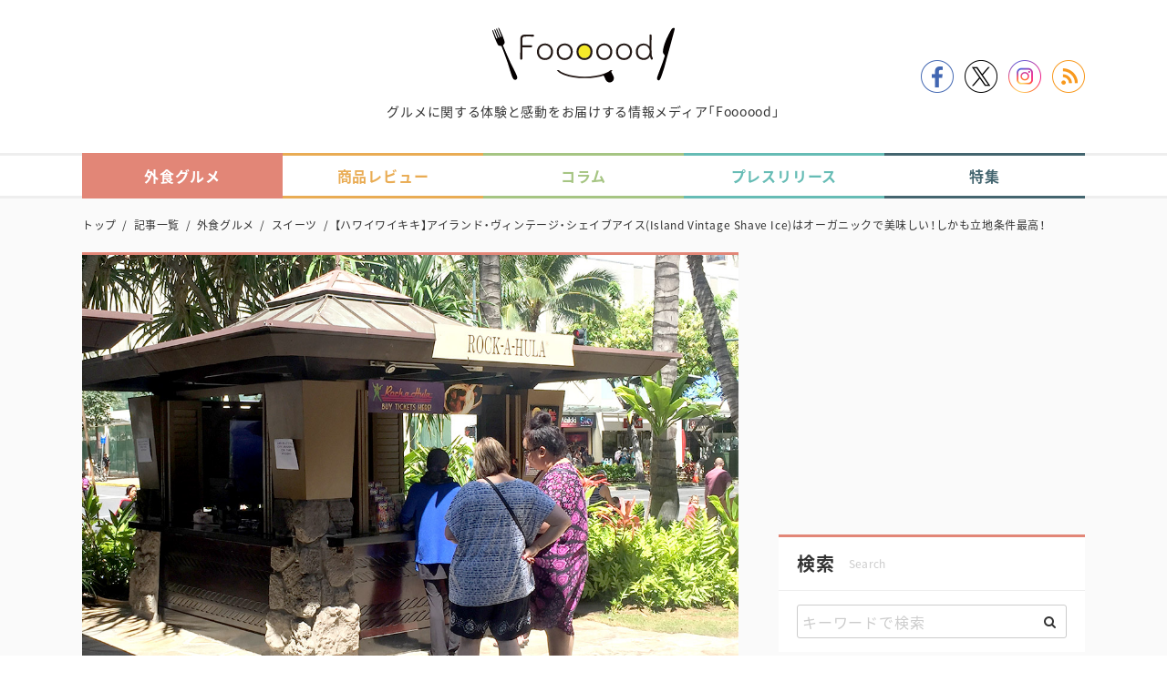

--- FILE ---
content_type: text/html; charset=UTF-8
request_url: https://foooood.jp/blog/2589
body_size: 21483
content:
<!DOCTYPE html><html dir="ltr" lang="ja" prefix="og: https://ogp.me/ns#" class="no-js"><head><meta charset="UTF-8"><meta http-equiv="x-ua-compatible" content="ie=edge"><meta name="viewport" content="width=device-width, initial-scale=1"><meta name="format-detection" content="telephone=no"> <script>(function(){document.documentElement.className='js'})();</script> <link media="all" href="https://foooood.jp/wp-content/cache/autoptimize/css/autoptimize_836cec10f44645ea0197fd8aef95e395.css" rel="stylesheet"><title>【ハワイワイキキ】アイランド・ヴィンテージ・シェイブアイス(Island Vintage Shave Ice)はオーガニックで美味しい！しかも立地条件最高！ | Foooood</title><meta name="description" content="今回はハワイの代表的なスイーツであるシェイブアイスをワイキキで手軽に手軽に食べられるお店「アイランド･ヴィンテージ・シェイブアイス」をご紹介したいと思います。 「アイランド･ヴィンテージ・シェイブアイス」は観光客だけでなくロコにも大人気のお店となっております。こだわりの自家製シロップが保存料、甘味料なしなんです！" /><meta name="robots" content="max-image-preview:large" /><meta name="author" content="Foooood編集部"/><link rel="canonical" href="https://foooood.jp/blog/2589" /><meta name="generator" content="All in One SEO (AIOSEO) 4.9.3" /><meta property="og:locale" content="ja_JP" /><meta property="og:site_name" content="Foooood" /><meta property="og:type" content="article" /><meta property="og:title" content="【ハワイワイキキ】アイランド・ヴィンテージ・シェイブアイス(Island Vintage Shave Ice)はオーガニックで美味しい！しかも立地条件最高！ | Foooood" /><meta property="og:description" content="今回はハワイの代表的なスイーツであるシェイブアイスをワイキキで手軽に手軽に食べられるお店「アイランド･ヴィンテージ・シェイブアイス」をご紹介したいと思います。 「アイランド･ヴィンテージ・シェイブアイス」は観光客だけでなくロコにも大人気のお店となっております。こだわりの自家製シロップが保存料、甘味料なしなんです！" /><meta property="og:url" content="https://foooood.jp/blog/2589" /><meta property="fb:app_id" content="141340193385163" /><meta property="og:image" content="https://foooood.jp/wp-content/uploads/2019/03/shave-ice_pic03.jpg" /><meta property="og:image:secure_url" content="https://foooood.jp/wp-content/uploads/2019/03/shave-ice_pic03.jpg" /><meta property="og:image:width" content="600" /><meta property="og:image:height" content="400" /><meta property="article:published_time" content="2019-03-19T09:00:28+00:00" /><meta property="article:modified_time" content="2019-09-03T07:15:42+00:00" /><meta name="twitter:card" content="summary_large_image" /><meta name="twitter:title" content="【ハワイワイキキ】アイランド・ヴィンテージ・シェイブアイス(Island Vintage Shave Ice)はオーガニックで美味しい！しかも立地条件最高！ | Foooood" /><meta name="twitter:description" content="今回はハワイの代表的なスイーツであるシェイブアイスをワイキキで手軽に手軽に食べられるお店「アイランド･ヴィンテージ・シェイブアイス」をご紹介したいと思います。 「アイランド･ヴィンテージ・シェイブアイス」は観光客だけでなくロコにも大人気のお店となっております。こだわりの自家製シロップが保存料、甘味料なしなんです！" /><meta name="twitter:image" content="https://foooood.jp/wp-content/uploads/2019/03/shave-ice_pic05.jpg" /> <script type="application/ld+json" class="aioseo-schema">{"@context":"https:\/\/schema.org","@graph":[{"@type":"BreadcrumbList","@id":"https:\/\/foooood.jp\/blog\/2589#breadcrumblist","itemListElement":[{"@type":"ListItem","@id":"https:\/\/foooood.jp#listItem","position":1,"name":"Home","item":"https:\/\/foooood.jp","nextItem":{"@type":"ListItem","@id":"https:\/\/foooood.jp\/blog#listItem","name":"\u8a18\u4e8b\u4e00\u89a7"}},{"@type":"ListItem","@id":"https:\/\/foooood.jp\/blog#listItem","position":2,"name":"\u8a18\u4e8b\u4e00\u89a7","item":"https:\/\/foooood.jp\/blog","nextItem":{"@type":"ListItem","@id":"https:\/\/foooood.jp\/blog_category\/gourmet#listItem","name":"\u5916\u98df\u30b0\u30eb\u30e1"},"previousItem":{"@type":"ListItem","@id":"https:\/\/foooood.jp#listItem","name":"Home"}},{"@type":"ListItem","@id":"https:\/\/foooood.jp\/blog_category\/gourmet#listItem","position":3,"name":"\u5916\u98df\u30b0\u30eb\u30e1","item":"https:\/\/foooood.jp\/blog_category\/gourmet","nextItem":{"@type":"ListItem","@id":"https:\/\/foooood.jp\/blog_category\/sweets#listItem","name":"\u30b9\u30a4\u30fc\u30c4"},"previousItem":{"@type":"ListItem","@id":"https:\/\/foooood.jp\/blog#listItem","name":"\u8a18\u4e8b\u4e00\u89a7"}},{"@type":"ListItem","@id":"https:\/\/foooood.jp\/blog_category\/sweets#listItem","position":4,"name":"\u30b9\u30a4\u30fc\u30c4","item":"https:\/\/foooood.jp\/blog_category\/sweets","nextItem":{"@type":"ListItem","@id":"https:\/\/foooood.jp\/blog\/2589#listItem","name":"\u3010\u30cf\u30ef\u30a4\u30ef\u30a4\u30ad\u30ad\u3011\u30a2\u30a4\u30e9\u30f3\u30c9\u30fb\u30f4\u30a3\u30f3\u30c6\u30fc\u30b8\u30fb\u30b7\u30a7\u30a4\u30d6\u30a2\u30a4\u30b9(Island Vintage Shave Ice)\u306f\u30aa\u30fc\u30ac\u30cb\u30c3\u30af\u3067\u7f8e\u5473\u3057\u3044\uff01\u3057\u304b\u3082\u7acb\u5730\u6761\u4ef6\u6700\u9ad8\uff01"},"previousItem":{"@type":"ListItem","@id":"https:\/\/foooood.jp\/blog_category\/gourmet#listItem","name":"\u5916\u98df\u30b0\u30eb\u30e1"}},{"@type":"ListItem","@id":"https:\/\/foooood.jp\/blog\/2589#listItem","position":5,"name":"\u3010\u30cf\u30ef\u30a4\u30ef\u30a4\u30ad\u30ad\u3011\u30a2\u30a4\u30e9\u30f3\u30c9\u30fb\u30f4\u30a3\u30f3\u30c6\u30fc\u30b8\u30fb\u30b7\u30a7\u30a4\u30d6\u30a2\u30a4\u30b9(Island Vintage Shave Ice)\u306f\u30aa\u30fc\u30ac\u30cb\u30c3\u30af\u3067\u7f8e\u5473\u3057\u3044\uff01\u3057\u304b\u3082\u7acb\u5730\u6761\u4ef6\u6700\u9ad8\uff01","previousItem":{"@type":"ListItem","@id":"https:\/\/foooood.jp\/blog_category\/sweets#listItem","name":"\u30b9\u30a4\u30fc\u30c4"}}]},{"@type":"Organization","@id":"https:\/\/foooood.jp\/#organization","name":"Foooood","description":"\u30b0\u30eb\u30e1\u306b\u95a2\u3059\u308b\u4f53\u9a13\u3068\u611f\u52d5\u3092\u304a\u5c4a\u3051\u3059\u308b\u60c5\u5831\u30e1\u30c7\u30a3\u30a2\u300cFoooood\u300d","url":"https:\/\/foooood.jp\/"},{"@type":"Person","@id":"https:\/\/foooood.jp\/author\/foooood#author","url":"https:\/\/foooood.jp\/author\/foooood","name":"Foooood\u7de8\u96c6\u90e8","image":{"@type":"ImageObject","@id":"https:\/\/foooood.jp\/blog\/2589#authorImage","url":"https:\/\/foooood.jp\/wp-content\/uploads\/2018\/04\/prof-300x300.png","width":96,"height":96,"caption":"Foooood\u7de8\u96c6\u90e8"}},{"@type":"WebPage","@id":"https:\/\/foooood.jp\/blog\/2589#webpage","url":"https:\/\/foooood.jp\/blog\/2589","name":"\u3010\u30cf\u30ef\u30a4\u30ef\u30a4\u30ad\u30ad\u3011\u30a2\u30a4\u30e9\u30f3\u30c9\u30fb\u30f4\u30a3\u30f3\u30c6\u30fc\u30b8\u30fb\u30b7\u30a7\u30a4\u30d6\u30a2\u30a4\u30b9(Island Vintage Shave Ice)\u306f\u30aa\u30fc\u30ac\u30cb\u30c3\u30af\u3067\u7f8e\u5473\u3057\u3044\uff01\u3057\u304b\u3082\u7acb\u5730\u6761\u4ef6\u6700\u9ad8\uff01 | Foooood","description":"\u4eca\u56de\u306f\u30cf\u30ef\u30a4\u306e\u4ee3\u8868\u7684\u306a\u30b9\u30a4\u30fc\u30c4\u3067\u3042\u308b\u30b7\u30a7\u30a4\u30d6\u30a2\u30a4\u30b9\u3092\u30ef\u30a4\u30ad\u30ad\u3067\u624b\u8efd\u306b\u624b\u8efd\u306b\u98df\u3079\u3089\u308c\u308b\u304a\u5e97\u300c\u30a2\u30a4\u30e9\u30f3\u30c9\uff65\u30f4\u30a3\u30f3\u30c6\u30fc\u30b8\u30fb\u30b7\u30a7\u30a4\u30d6\u30a2\u30a4\u30b9\u300d\u3092\u3054\u7d39\u4ecb\u3057\u305f\u3044\u3068\u601d\u3044\u307e\u3059\u3002 \u300c\u30a2\u30a4\u30e9\u30f3\u30c9\uff65\u30f4\u30a3\u30f3\u30c6\u30fc\u30b8\u30fb\u30b7\u30a7\u30a4\u30d6\u30a2\u30a4\u30b9\u300d\u306f\u89b3\u5149\u5ba2\u3060\u3051\u3067\u306a\u304f\u30ed\u30b3\u306b\u3082\u5927\u4eba\u6c17\u306e\u304a\u5e97\u3068\u306a\u3063\u3066\u304a\u308a\u307e\u3059\u3002\u3053\u3060\u308f\u308a\u306e\u81ea\u5bb6\u88fd\u30b7\u30ed\u30c3\u30d7\u304c\u4fdd\u5b58\u6599\u3001\u7518\u5473\u6599\u306a\u3057\u306a\u3093\u3067\u3059\uff01","inLanguage":"ja","isPartOf":{"@id":"https:\/\/foooood.jp\/#website"},"breadcrumb":{"@id":"https:\/\/foooood.jp\/blog\/2589#breadcrumblist"},"author":{"@id":"https:\/\/foooood.jp\/author\/foooood#author"},"creator":{"@id":"https:\/\/foooood.jp\/author\/foooood#author"},"datePublished":"2019-03-19T18:00:28+09:00","dateModified":"2019-09-03T16:15:42+09:00"},{"@type":"WebSite","@id":"https:\/\/foooood.jp\/#website","url":"https:\/\/foooood.jp\/","name":"Foooood","description":"\u30b0\u30eb\u30e1\u306b\u95a2\u3059\u308b\u4f53\u9a13\u3068\u611f\u52d5\u3092\u304a\u5c4a\u3051\u3059\u308b\u60c5\u5831\u30e1\u30c7\u30a3\u30a2\u300cFoooood\u300d","inLanguage":"ja","publisher":{"@id":"https:\/\/foooood.jp\/#organization"}}]}</script> <link rel='dns-prefetch' href='//ajax.googleapis.com' /> <script type="text/javascript" id="wpp-js" src="https://foooood.jp/wp-content/plugins/wordpress-popular-posts/assets/js/wpp.min.js?ver=7.3.6" data-sampling="1" data-sampling-rate="100" data-api-url="https://foooood.jp/wp-json/wordpress-popular-posts" data-post-id="2589" data-token="0de0c1ee68" data-lang="0" data-debug="0"></script> <link rel="https://api.w.org/" href="https://foooood.jp/wp-json/" /><link rel="EditURI" type="application/rsd+xml" title="RSD" href="https://foooood.jp/xmlrpc.php?rsd" /><link rel='shortlink' href='https://foooood.jp/?p=2589' /><link rel="alternate" title="oEmbed (JSON)" type="application/json+oembed" href="https://foooood.jp/wp-json/oembed/1.0/embed?url=https%3A%2F%2Ffoooood.jp%2Fblog%2F2589" /><link rel="alternate" title="oEmbed (XML)" type="text/xml+oembed" href="https://foooood.jp/wp-json/oembed/1.0/embed?url=https%3A%2F%2Ffoooood.jp%2Fblog%2F2589&#038;format=xml" /><link rel="icon" href="https://foooood.jp/wp-content/themes/foooood/images/favicon.ico" type="image/vnd.microsoft.icon"><link rel="apple-touch-icon" href="https://foooood.jp/wp-content/themes/foooood/images/touch-icon-iphone.jpg"><link href="//netdna.bootstrapcdn.com/font-awesome/4.7.0/css/font-awesome.min.css" rel="stylesheet"><link rel="stylesheet" href="//cdn.jsdelivr.net/yakuhanjp/1.3.1/css/yakuhanjp.min.css">  <script type="text/javascript" async=true>(function() {
	  var host = "www.themoneytizer.com";
	  var element = document.createElement('script');
	  var firstScript = document.getElementsByTagName('script')[0];
	  var url = 'https://cmp.inmobi.com'
		.concat('/choice/', '6Fv0cGNfc_bw8', '/', host, '/choice.js?tag_version=V3');
	  var uspTries = 0;
	  var uspTriesLimit = 3;
	  element.async = true;
	  element.type = 'text/javascript';
	  element.src = url;

	  firstScript.parentNode.insertBefore(element, firstScript);

	  function makeStub() {
		var TCF_LOCATOR_NAME = '__tcfapiLocator';
		var queue = [];
		var win = window;
		var cmpFrame;

		function addFrame() {
		  var doc = win.document;
		  var otherCMP = !!(win.frames[TCF_LOCATOR_NAME]);

		  if (!otherCMP) {
			if (doc.body) {
			  var iframe = doc.createElement('iframe');

			  iframe.style.cssText = 'display:none';
			  iframe.name = TCF_LOCATOR_NAME;
			  doc.body.appendChild(iframe);
			} else {
			  setTimeout(addFrame, 5);
			}
		  }
		  return !otherCMP;
		}

		function tcfAPIHandler() {
		  var gdprApplies;
		  var args = arguments;

		  if (!args.length) {
			return queue;
		  } else if (args[0] === 'setGdprApplies') {
			if (
			  args.length > 3 &&
			  args[2] === 2 &&
			  typeof args[3] === 'boolean'
			) {
			  gdprApplies = args[3];
			  if (typeof args[2] === 'function') {
				args[2]('set', true);
			  }
			}
		  } else if (args[0] === 'ping') {
			var retr = {
			  gdprApplies: gdprApplies,
			  cmpLoaded: false,
			  cmpStatus: 'stub'
			};

			if (typeof args[2] === 'function') {
			  args[2](retr);
			}
		  } else {
			if(args[0] === 'init' && typeof args[3] === 'object') {
			  args[3] = Object.assign(args[3], { tag_version: 'V3' });
			}
			queue.push(args);
		  }
		}

		function postMessageEventHandler(event) {
		  var msgIsString = typeof event.data === 'string';
		  var json = {};

		  try {
			if (msgIsString) {
			  json = JSON.parse(event.data);
			} else {
			  json = event.data;
			}
		  } catch (ignore) {}

		  var payload = json.__tcfapiCall;

		  if (payload) {
			window.__tcfapi(
			  payload.command,
			  payload.version,
			  function(retValue, success) {
				var returnMsg = {
				  __tcfapiReturn: {
					returnValue: retValue,
					success: success,
					callId: payload.callId
				  }
				};
				if (msgIsString) {
				  returnMsg = JSON.stringify(returnMsg);
				}
				if (event && event.source && event.source.postMessage) {
				  event.source.postMessage(returnMsg, '*');
				}
			  },
			  payload.parameter
			);
		  }
		}

		while (win) {
		  try {
			if (win.frames[TCF_LOCATOR_NAME]) {
			  cmpFrame = win;
			  break;
			}
		  } catch (ignore) {}

		  if (win === window.top) {
			break;
		  }
		  win = win.parent;
		}
		if (!cmpFrame) {
		  addFrame();
		  win.__tcfapi = tcfAPIHandler;
		  win.addEventListener('message', postMessageEventHandler, false);
		}
	  };

	  makeStub();

	  var uspStubFunction = function() {
		var arg = arguments;
		if (typeof window.__uspapi !== uspStubFunction) {
		  setTimeout(function() {
			if (typeof window.__uspapi !== 'undefined') {
			  window.__uspapi.apply(window.__uspapi, arg);
			}
		  }, 500);
		}
	  };

	  var checkIfUspIsReady = function() {
		uspTries++;
		if (window.__uspapi === uspStubFunction && uspTries < uspTriesLimit) {
		  console.warn('USP is not accessible');
		} else {
		  clearInterval(uspInterval);
		}
	  };

	  if (typeof window.__uspapi === 'undefined') {
		window.__uspapi = uspStubFunction;
		var uspInterval = setInterval(checkIfUspIsReady, 6000);
	  }
	})();</script> 
  <script async src="https://www.googletagmanager.com/gtag/js?id=G-8QNWJRGEB7"></script> <script>window.dataLayer = window.dataLayer || [];
	  function gtag(){dataLayer.push(arguments);}
	  gtag('js', new Date());

	  gtag('config', 'G-8QNWJRGEB7');</script> </head><body class="wp-singular blog-template-default single single-blog postid-2589 wp-theme-foooood"><div id="fb-root"></div> <script>(function(d, s, id) {
        var js, fjs = d.getElementsByTagName(s)[0];
        if (d.getElementById(id)) return;
        js = d.createElement(s); js.id = id;
        js.async = true;
        js.src = 'https://connect.facebook.net/ja_JP/sdk.js#xfbml=1&version=v3.0&appId=141340193385163&autoLogAppEvents=1';
        fjs.parentNode.insertBefore(js, fjs);
    }(document, 'script', 'facebook-jssdk'));</script> <div class="l-wrap"><header class="l-header"><div class="l-header__top c-container-fluid"><div class="l-header__top__inner c-container"><p class="l-header__top__inner__logo"><a href="https://foooood.jp/"><img src="https://foooood.jp/wp-content/themes/foooood/images/common/logo.svg" alt="Foooood"></a></p><p class="l-header__top__inner__desc u-pc-only">グルメに関する体験と感動をお届けする情報メディア「Foooood」</p><div class="l-header__top__inner__search u-sp-only"><form action="https://foooood.jp/" method="get"><div class="l-header__top__inner__search__form"> <input type="text" name="s" placeholder="キーワードで検索"> <button type="submit" class="u-op-hover"></button></div></form></div><div class="l-header__top__inner__sns u-pc-only"><ul class="c-snsAccountList"><li class="c-snsAccountList__item"><a href="https://www.facebook.com/foooood.jp/" target="_blank" class="u-op-hover"><img src="https://foooood.jp/wp-content/themes/foooood/images/common/icon_fb01.png" alt="Facebook"></a></li><li class="c-snsAccountList__item"><a href="https://twitter.com/foooood_jp/" target="_blank" class="u-op-hover"><img src="https://foooood.jp/wp-content/themes/foooood/images/common/icon_x01.png" alt="X"></a></li><li class="c-snsAccountList__item"><a href="http://instagram.com/foooood_jp/" target="_blank" class="u-op-hover"><img src="https://foooood.jp/wp-content/themes/foooood/images/common/icon_insta01.png" alt="Instagram"></a></li><li class="c-snsAccountList__item"><a href="https://foooood.jp/feed/?post_type=blog" target="_blank" class="u-op-hover"><img src="https://foooood.jp/wp-content/themes/foooood/images/common/icon_rss01.png" alt="RSS"></a></li></ul></div></div></div><nav class="l-header__navi c-container-fluid u-pc-only"><ul class="l-header__navi__list c-container"><li class="l-header__navi__list__item"> <a href="https://foooood.jp/blog_category/gourmet" class="is-current"><span>外食グルメ</span></a></li><li class="l-header__navi__list__item"> <a href="https://foooood.jp/blog_category/review"><span>商品レビュー</span></a></li><li class="l-header__navi__list__item"> <a href="https://foooood.jp/blog_category/column"><span>コラム</span></a></li><li class="l-header__navi__list__item"> <a href="https://foooood.jp/blog_category/event"><span>プレスリリース</span></a></li><li class="l-header__navi__list__item"> <a href="https://foooood.jp/special/"><span>特集</span></a></li></ul></nav></header><div class="c-breadcrumb c-container-fluid"><div class="c-breadcrumb__inner c-container"> <span property="itemListElement" typeof="ListItem"><a property="item" typeof="WebPage" title="トップへ移動" href="https://foooood.jp" class="home"><span property="name">トップ</span></a><meta property="position" content="1"></span> / <span property="itemListElement" typeof="ListItem"><a property="item" typeof="WebPage" title="記事一覧へ移動" href="https://foooood.jp/blog" class="archive post-blog-archive"><span property="name">記事一覧</span></a><meta property="position" content="2"></span> / <span property="itemListElement" typeof="ListItem"><a property="item" typeof="WebPage" title="Go to the 外食グルメ 記事カテゴリー archives." href="https://foooood.jp/blog_category/gourmet" class="taxonomy blog_category"><span property="name">外食グルメ</span></a><meta property="position" content="3"></span> / <span property="itemListElement" typeof="ListItem"><a property="item" typeof="WebPage" title="Go to the スイーツ 記事カテゴリー archives." href="https://foooood.jp/blog_category/sweets" class="taxonomy blog_category"><span property="name">スイーツ</span></a><meta property="position" content="4"></span> / <span property="itemListElement" typeof="ListItem"><span property="name">【ハワイワイキキ】アイランド・ヴィンテージ・シェイブアイス(Island Vintage Shave Ice)はオーガニックで美味しい！しかも立地条件最高！</span><meta property="position" content="5"></span></div></div><div class="l-contents c-container-fluid"><div class="l-contents__inner c-container"><main class="l-main"><section class="articleSec c-sec"><div class="articleSec__contents"><div class="c-sectionStart"> <span class="c-sectionStart__line"></span> <span class="c-sectionStart__line"></span> <span class="c-sectionStart__line"></span> <span class="c-sectionStart__line"></span> <span class="c-sectionStart__line"></span></div><article class="c-article"><figure class="c-article__eyecatch--no-limit"> <img src="https://foooood.jp/wp-content/uploads/2019/03/shave-ice_eyecatch.jpg" alt=""></figure><section class="c-article__contents"><h1 class="c-article__contents__title"> 【ハワイワイキキ】アイランド・ヴィンテージ・シェイブアイス(Island Vintage Shave Ice)はオーガニックで美味しい！しかも立地条件最高！</h1><div class="c-article__contents__meta"><div class="c-article__contents__meta__category"><ul class="c-categoryList"><li class="c-categoryList__item"><a href="https://foooood.jp/blog_category/gourmet" class="category25">外食グルメ</a></li><li class="c-categoryList__item"><a href="https://foooood.jp/blog_category/sweets" class="category34">スイーツ</a></li></ul><ul class="c-tagList"><li class="c-tagList__item"><a href="https://foooood.jp/blog_tag/overseas" class="u-op-hover">海外</a></li><li class="c-tagList__item"><a href="https://foooood.jp/blog_tag/ice-cream" class="u-op-hover">アイスクリーム</a></li></ul></div><p class="c-article__contents__meta__info"> <span class="c-article__contents__meta__info__date">2019.03.19</span>by <a href="https://foooood.jp/author/foooood/">Foooood編集部</a><br> 更新日：2019.09.03</p></div><div class="c-article__contents__inner"><div class="c-article__contents__inner__sns"><ul class="c-article__contents__inner__sns__list"><li class="c-article__contents__inner__sns__list__item"><div class="fb-like" data-href="https://foooood.jp/blog/2589" data-layout="button_count" data-action="like" data-size="small" data-show-faces="false" data-share="false"></div></li><li class="c-article__contents__inner__sns__list__item c-pointer"> <a href="http://www.facebook.com/sharer.php?src=bm&u=https%3A%2F%2Ffoooood.jp%2Fblog%2F2589&t=%E3%80%90%E3%83%8F%E3%83%AF%E3%82%A4%E3%83%AF%E3%82%A4%E3%82%AD%E3%82%AD%E3%80%91%E3%82%A2%E3%82%A4%E3%83%A9%E3%83%B3%E3%83%89%E3%83%BB%E3%83%B4%E3%82%A3%E3%83%B3%E3%83%86%E3%83%BC%E3%82%B8%E3%83%BB%E3%82%B7%E3%82%A7%E3%82%A4%E3%83%96%E3%82%A2%E3%82%A4%E3%82%B9%28Island+Vintage+Shave+Ice%29%E3%81%AF%E3%82%AA%E3%83%BC%E3%82%AC%E3%83%8B%E3%83%83%E3%82%AF%E3%81%A7%E7%BE%8E%E5%91%B3%E3%81%97%E3%81%84%EF%BC%81%E3%81%97%E3%81%8B%E3%82%82%E7%AB%8B%E5%9C%B0%E6%9D%A1%E4%BB%B6%E6%9C%80%E9%AB%98%EF%BC%81｜Foooood" target="_blank" class="c-pointer__link"> <img src="https://foooood.jp/wp-content/themes/foooood/images/common/icon_fb03.png" alt="Facebook"> <img src="https://foooood.jp/wp-content/themes/foooood/images/common/icon_pointer.png" draggable="false" class="c-pointer__link__icon"> </a></li><li class="c-article__contents__inner__sns__list__item c-pointer"> <a href="http://twitter.com/intent/tweet?url=https%3A%2F%2Ffoooood.jp%2Fblog%2F2589&text=%E3%80%90%E3%83%8F%E3%83%AF%E3%82%A4%E3%83%AF%E3%82%A4%E3%82%AD%E3%82%AD%E3%80%91%E3%82%A2%E3%82%A4%E3%83%A9%E3%83%B3%E3%83%89%E3%83%BB%E3%83%B4%E3%82%A3%E3%83%B3%E3%83%86%E3%83%BC%E3%82%B8%E3%83%BB%E3%82%B7%E3%82%A7%E3%82%A4%E3%83%96%E3%82%A2%E3%82%A4%E3%82%B9%28Island+Vintage+Shave+Ice%29%E3%81%AF%E3%82%AA%E3%83%BC%E3%82%AC%E3%83%8B%E3%83%83%E3%82%AF%E3%81%A7%E7%BE%8E%E5%91%B3%E3%81%97%E3%81%84%EF%BC%81%E3%81%97%E3%81%8B%E3%82%82%E7%AB%8B%E5%9C%B0%E6%9D%A1%E4%BB%B6%E6%9C%80%E9%AB%98%EF%BC%81｜Foooood&tw_p=tweetbutton" target="_blank" class="c-pointer__link"> <img src="https://foooood.jp/wp-content/themes/foooood/images/common/icon_x03.png" alt="X"> <img src="https://foooood.jp/wp-content/themes/foooood/images/common/icon_pointer.png" draggable="false" class="c-pointer__link__icon"> </a></li><li class="c-article__contents__inner__sns__list__item c-pointer"> <a href="https://plus.google.com/share?url=https%3A%2F%2Ffoooood.jp%2Fblog%2F2589" target="_blank" class="c-pointer__link"> <img src="https://foooood.jp/wp-content/themes/foooood/images/common/icon_google01.png" alt="google+"> <img src="https://foooood.jp/wp-content/themes/foooood/images/common/icon_pointer.png" draggable="false" class="c-pointer__link__icon"> </a></li><li class="c-article__contents__inner__sns__list__item c-pointer"> <a href="http://b.hatena.ne.jp/add?mode=confirm&url=https%3A%2F%2Ffoooood.jp%2Fblog%2F2589" target="_blank" class="c-pointer__link"> <img src="https://foooood.jp/wp-content/themes/foooood/images/common/icon_hatena01.png" alt="はてなブックマーク"> <img src="https://foooood.jp/wp-content/themes/foooood/images/common/icon_pointer.png" draggable="false" class="c-pointer__link__icon"> </a></li><li class="c-article__contents__inner__sns__list__item c-pointer"> <a href="http://getpocket.com/edit?url=https%3A%2F%2Ffoooood.jp%2Fblog%2F2589&title=%E3%80%90%E3%83%8F%E3%83%AF%E3%82%A4%E3%83%AF%E3%82%A4%E3%82%AD%E3%82%AD%E3%80%91%E3%82%A2%E3%82%A4%E3%83%A9%E3%83%B3%E3%83%89%E3%83%BB%E3%83%B4%E3%82%A3%E3%83%B3%E3%83%86%E3%83%BC%E3%82%B8%E3%83%BB%E3%82%B7%E3%82%A7%E3%82%A4%E3%83%96%E3%82%A2%E3%82%A4%E3%82%B9%28Island+Vintage+Shave+Ice%29%E3%81%AF%E3%82%AA%E3%83%BC%E3%82%AC%E3%83%8B%E3%83%83%E3%82%AF%E3%81%A7%E7%BE%8E%E5%91%B3%E3%81%97%E3%81%84%EF%BC%81%E3%81%97%E3%81%8B%E3%82%82%E7%AB%8B%E5%9C%B0%E6%9D%A1%E4%BB%B6%E6%9C%80%E9%AB%98%EF%BC%81｜Foooood" target="_blank" class="c-pointer__link"> <img src="https://foooood.jp/wp-content/themes/foooood/images/common/icon_pocket01.png" alt="pocket"> <img src="https://foooood.jp/wp-content/themes/foooood/images/common/icon_pointer.png" draggable="false" class="c-pointer__link__icon"> </a></li></ul></div><div class="c-article__contents__inner__entry entry_content u-clearfix"><p>みなさん、こんにちは！Foooood編集部です！</p><p>今回はハワイの代表的なスイーツであるシェイブアイスをワイキキで手軽に手軽に食べられるお店<strong>「アイランド･ヴィンテージ・シェイブアイス」</strong>をご紹介したいと思います。</p><p><span class="maker">「アイランド･ヴィンテージ・シェイブアイス」は観光客だけでなくロコにも大人気のお店</span>となっております。<br /> なんといっても、<span class="maker">こだわりの自家製シロップが保存料、甘味料なし</span>なんです！<br /> とってもオーガニックですね！</p><p>では、早速みていきましょう！</p></div><div class="c-article__contents__inner__add"> <ins class="adsbygoogle"
 style="display:block"
 data-ad-client="ca-pub-9293047114269894"
 data-ad-slot="4487507797"
 data-ad-format="auto"
 data-full-width-responsive="false"></ins> <script>(adsbygoogle = window.adsbygoogle || []).push({});</script> </div><div class="c-article__contents__inner__toc"><h2 class="c-article__contents__inner__toc__ttl">Contents</h2><ul class="c-article__contents__inner__toc__list"><li class="c-article__contents__inner__toc__list__item"> <a href="#A1" class="js-lazyScroll">そもそもシェイブアイスとは？</a></li><li class="c-article__contents__inner__toc__list__item"> <a href="#A2" class="js-lazyScroll">自家製シロップは生のフルーツを使用しており、保存料、甘味料は一切入っていない！自然派さんも安心！</a></li><li class="c-article__contents__inner__toc__list__item"> <a href="#A3" class="js-lazyScroll">立地条件も最高！ワイキキのベンチマーク「ロイヤルハワイアンセンター」にあります！</a></li><li class="c-article__contents__inner__toc__list__item"> <a href="#A4" class="js-lazyScroll">ロコにも大人気のお店！行列が出来てはいるものの回転率は早い！日本語のメニューは無いのでご注意を！</a></li><li class="c-article__contents__inner__toc__list__item"> <a href="#A5" class="js-lazyScroll">保存料、甘味料なしのこだわりの自家製シロップが美味しい！口どけなめらか！</a></li><li class="c-article__contents__inner__toc__list__item"> <a href="#A6" class="js-lazyScroll">ロイヤルハワイアンセンターには休憩できるフリースペースがたくさん</a></li><li class="c-article__contents__inner__toc__list__item"> <a href="#A7" class="js-lazyScroll">まとめ</a></li><li class="c-article__contents__inner__toc__list__item"> <a href="#A8" class="js-lazyScroll">店舗情報</a></li></ul></div><div class="c-article__contents__inner__addText u-pc-only"> <ins class="adsbygoogle"
 style="display:block"
 data-ad-client="ca-pub-9293047114269894"
 data-ad-slot="3489124382"
 data-ad-format="link"
 data-full-width-responsive="true"></ins> <script>(adsbygoogle = window.adsbygoogle || []).push({});</script> </div><div class="c-rate"><h2 class="c-rate__txt">ふわふわ口どけなめらか度：</h2><ul class="c-rate__list"><li class="c-rate__list__item"><img src="https://foooood.jp/wp-content/themes/foooood/images/common/icon_star01.png" alt=""></li><li class="c-rate__list__item"><img src="https://foooood.jp/wp-content/themes/foooood/images/common/icon_star01.png" alt=""></li><li class="c-rate__list__item"><img src="https://foooood.jp/wp-content/themes/foooood/images/common/icon_star01.png" alt=""></li><li class="c-rate__list__item"><img src="https://foooood.jp/wp-content/themes/foooood/images/common/icon_star01.png" alt=""></li><li class="c-rate__list__item"><img src="https://foooood.jp/wp-content/themes/foooood/images/common/icon_star01.png" alt=""></li></ul></div><div class="c-article__contents__inner__entry entry_content u-clearfix"><h2 id="A1">そもそもシェイブアイスとは？</h2><p>シェイブアイスは、ハワイの代表的なスイーツで、簡単に言うとふわふわのかき氷みたいな感じです。<br /> 口どけなめらかでスッととけていく食感にトリコになること間違いなし！</p><p>また、そのカラフルで可愛い見た目からSNS映えとしても人気があります。</p><p>ハワイのシェイブアイスと言えば、ノースショアにある元祖シェイブアイスのお店である「マツモトシェーブアイス」や、元アメリカ大統領のオバマ大統領も来店した「ワイオラ・シェイブアイス」が有名ですよね。</p><div class="articleInTheAdd"> <ins class="adsbygoogle"
 style="display:block; text-align:center;"
 data-ad-layout="in-article"
 data-ad-format="fluid"
 data-ad-client="ca-pub-9293047114269894"
 data-ad-slot="7759307117"
 data-full-width-responsive="false"></ins> <script>(adsbygoogle = window.adsbygoogle || []).push({});</script> </div><h2 id="A2">自家製シロップは生のフルーツを使用しており、保存料、甘味料は一切入っていない！自然派さんも安心！</h2><p><img fetchpriority="high" decoding="async" class="alignnone size-full wp-image-2591" src="https://foooood.jp/wp-content/uploads/2019/03/shave-ice_pic01.jpg" alt="" width="600" height="400" /></p><p><strong>「アイランド･ヴィンテージ・シェイブアイス」はオーガニックにこだわりのあるお店</strong>です。</p><p><span class="maker">自家製シロップは生のフルーツを使用しており、保存料、甘味料は一切入っていない</span>のです！<br /> 保存料とかって知らず知らずのうちに摂取している場合がほとんどですが、これは嬉しいですね。<br /> 自然派の方も安心だと思います。</p><p>また、器もナチュラルなデザインでキュート！<br /> これはSNS映えしそうです。</p><h2 id="A3">立地条件も最高！ワイキキのベンチマーク「ロイヤルハワイアンセンター」にあります！</h2><p><span class="maker">「アイランド･ヴィンテージ・シェイブアイス」は、ワイキキの真ん中にある「ロイヤルハワイアンセンター」にあります。なので、とっても立地条件が良いんです。</span></p><p>家族で旅行する方も多いと思いますので、立地条件って結構重要ですよね。</p><h2 id="A4">ロコにも大人気のお店！行列が出来てはいるものの回転率は早い！日本語のメニューは無いのでご注意を！</h2><p><img decoding="async" class="alignnone size-full wp-image-2592" src="https://foooood.jp/wp-content/uploads/2019/03/shave-ice_pic02.jpg" alt="" width="600" height="400" /></p><p>ロコ（ハワイのローカルの人々）にも大人気のお店です。<br /> 私がを訪れた際も行列が出来ておりましたよ。<br /> でも、回転率は早いので5~10分ほどで順番がまわってきました。</p><p>ちなみに日本語のメニューはありませんでしたので、ご注意くださいね！</p><div class="articleInTheAdd"> <ins class="adsbygoogle"
 style="display:block; text-align:center;"
 data-ad-layout="in-article"
 data-ad-format="fluid"
 data-ad-client="ca-pub-9293047114269894"
 data-ad-slot="7759307117"
 data-full-width-responsive="false"></ins> <script>(adsbygoogle = window.adsbygoogle || []).push({});</script> </div><h2 id="A5">保存料、甘味料なしのこだわりの自家製シロップが美味しい！口どけなめらか！</h2><p><img decoding="async" class="alignnone size-full wp-image-2593" src="https://foooood.jp/wp-content/uploads/2019/03/shave-ice_pic03.jpg" alt="" width="600" height="400" /></p><p>今回はマンゴー味のシェイブアイス<strong>「トロピカルアイランド」</strong>にしてみました。<br /> お値段ですが<strong>＄7.95(日本円で約883円です。)</strong>でした。</p><p>では、いただきます！<br /> うん、美味しいです！</p><p>モチもトッピングされているのが嬉しいポイントです。<br /> モチは日本人好みの求肥みたいな味と食感です。</p><p>丸いいくらの様なつぶつぶは、ポッピングボバと言います。<br /> まさに食感もいくらの様にプチッと弾け、とろ〜りと中から濃厚なフルーツエキスが出てきます。</p><p>そして、肝心のシェイブアイス部分ですが、口に入れた瞬間、ふわっととろけて本当に美味しかったです。<br /> 自家製シロップも濃厚な味わいながら、後口サッパリなので最後まで美味しく頂けました。</p><p>新鮮なイチゴがトッピングされているのも嬉しいです。</p><h2 id="A6">ロイヤルハワイアンセンターには休憩できるフリースペースがたくさん</h2><p>テイクアウト専門店なので、お店自体に席は無いのですが、お店の近くにはたくさんフリースペースがあります。<br /> なので、ゆっくりと休憩がてらシェイブアイスを食べるなんてのもオススメです。</p><p>近くにワイキキビーチもあるので、海を眺めながらシェイブアイスを食べるのも粋ですね！</p><p>ロイヤルハワイアンセンターには、緑がたくさんある眺めが最高のフリースペースが充実しておりますので、ショッピングや海水浴で疲れた際はシェイブアイスをおともに、のんびり過ごしてみてはいかがでしょうか？</p><p><img loading="lazy" decoding="async" class="alignnone size-full wp-image-2594" src="https://foooood.jp/wp-content/uploads/2019/03/shave-ice_pic04.jpg" alt="" width="600" height="400" /></p><h2 id="A7">まとめ</h2><p>好立地条件に加え、味も美味しいので本当にオススメのお店です。<br /> 暑い中で食べる冷んやり爽やかなシェイブアイスは格別の美味しさです！</p><p>ハワイを訪れた際は「アイランド･ヴィンテージ・シェイブアイス」に訪れてみてはいかがでしょうか？</p><div class="articleInTheAdd"> <ins class="adsbygoogle"
 style="display:block; text-align:center;"
 data-ad-layout="in-article"
 data-ad-format="fluid"
 data-ad-client="ca-pub-9293047114269894"
 data-ad-slot="7759307117"
 data-full-width-responsive="false"></ins> <script>(adsbygoogle = window.adsbygoogle || []).push({});</script> </div><h2 id="A8">店舗情報</h2><p><img loading="lazy" decoding="async" class="size-full wp-image-2595 aligncenter" src="https://foooood.jp/wp-content/uploads/2019/03/shave-ice_pic05.jpg" alt="" width="600" height="400" /></p><h4>店舗名</h4><p>アイランド・ヴィンテージ・シェイブアイス<br /> (Island Vintage Shave Ice)</p><h4>住所</h4><p>2201 Kalakaua Ave, Honolulu, HI 96815</p><h4>アクセス</h4><p><iframe loading="lazy" style="border: 0;" src="https://www.google.com/maps/embed?pb=!1m14!1m8!1m3!1d14871.154755565334!2d-157.83159011271974!3d21.279830516007188!3m2!1i1024!2i768!4f13.1!3m3!1m2!1s0x0%3A0xf27401d8312b13e8!2z44Ki44Kk44Op44Oz44OJIOODtOOCo-ODs-ODhuODvOOCuCDjgrfjgqfjgqTjg5Yg44Ki44Kk44K5!5e0!3m2!1sja!2sjp!4v1552625938825" width="600" height="450" frameborder="0" allowfullscreen="allowfullscreen"></iframe></p><p>ワイキキの中心部「<strong>ロイヤル ハワイアン センター</strong>」内にあります。</p><h4>あわせて読みたい記事</h4><ul><li> <a href="https://foooood.jp/blog/2578">【ハワイワイキキ】「ザ ビュッフェ アット ハイアット」はタラバガニやプライムリブが目玉メニュー！日本食もあるからファミリーも安心！</a></li><li> <a href="https://foooood.jp/blog/226">【ハワイ】アラモアナセンターのフードコートへ行ってみた！前編</a></li><li> <a href="https://foooood.jp/blog/236">【ハワイ】アラモアナセンターのフードコートへ行ってみた！後編</a></li><li> <a href="https://foooood.jp/blog/336">【ハワイ】アラモアナ地区にあるウォールマートでカップヌードルが安かったので食べてみた！</a></li><li> <a href="https://foooood.jp/blog/248">【ハワイ】スタバ新商品ウルトラキャラメルフラペチーノとトリプルモカフラペチーノを飲んでみた！</a></li><li> <a href="https://foooood.jp/blog/337">【ハワイ】チーズケーキファクトリーのオリジナルチーズケーキを食べてみたら絶品だった！</a></li><li> <a href="https://foooood.jp/blog/388">【ハワイ】日本人好みの味！！カマロンのガーリックシュリンプはクリーミーで絶品だった！</a></li><li> <a href="https://foooood.jp/blog/356">【ハワイで日本食】アラモアナセンターの白木屋に行ってみた！ [フードコート]</a></li><li> <a href="https://foooood.jp/blog/264">【ハワイのラーメン？】ハワイのマクドナルド限定メニュー「サイミン」を食べてみた！</a></li><li> <a href="https://foooood.jp/blog/303">【ハワイの朝市】ロコ御用達！サタデー・ファーマーズ・マーケットKCCで食べて美味しかった物4選</a></li></ul><p>※本記事で紹介している情報は掲載時点のものです。</p></div><div class="c-article__contents__inner__add u-sp-only"> <ins class="adsbygoogle"
 style="display:block"
 data-ad-client="ca-pub-9293047114269894"
 data-ad-slot="9361232312"
 data-ad-format="link"
 data-full-width-responsive="false"></ins> <script>(adsbygoogle = window.adsbygoogle || []).push({});</script> </div><div class="c-article__contents__inner__add column2"><div class="c-article__contents__inner__add__box"> <ins class="adsbygoogle"
 style="display:inline-block;width:300px;height:250px"
 data-ad-client="ca-pub-9293047114269894"
 data-ad-slot="3178844292"
 data-full-width-responsive="false"></ins> <script>(adsbygoogle = window.adsbygoogle || []).push({});</script> </div><div class="c-article__contents__inner__add__box"> <ins class="adsbygoogle"
 style="display:inline-block;width:300px;height:250px"
 data-ad-client="ca-pub-9293047114269894"
 data-ad-slot="1694248522"></ins> <script>(adsbygoogle = window.adsbygoogle || []).push({});</script> </div></div><section class="c-article__contents__inner__ifYouLike"><figure class="c-article__contents__inner__ifYouLike__pic"><img src="https://foooood.jp/wp-content/uploads/2019/03/shave-ice_eyecatch.jpg" alt="" class="js-objectFit"></figure><div class="c-article__contents__inner__ifYouLike__content"><p>この記事が気に入ったらいいね！で<br class="u-pc-only">最新記事をお届けします</p><div class="btn u-pc-only"><div class="fb-like" data-href="https://www.facebook.com/foooood.jp/" data-layout="button_count" data-action="like" data-size="large" data-show-faces="false" data-share="false"></div></div><div class="btn u-sp-only"><div class="fb-like" data-href="https://www.facebook.com/foooood.jp/" data-layout="button_count" data-action="like" data-size="small" data-show-faces="false" data-share="false"></div></div></div></section><section class="c-article__contents__inner__writer"><h2 class="c-article__contents__inner__writer__ttl">この記事を書いた人</h2><div class="c-article__contents__inner__writer__content"><figure class="c-article__contents__inner__writer__content__pic"> <img src="https://foooood.jp/wp-content/uploads/2018/04/prof-300x300.png" alt="" class="js-objectFit"></figure><div class="c-article__contents__inner__writer__content__txtArea"><h3 class="c-article__contents__inner__writer__content__txtArea__name"> <a href="https://foooood.jp/author/foooood/">Foooood編集部</a></h3><p>グルメに関する体験と感動をお届けいたします。</p></div></div></section><section class="c-article__contents__inner__sns"><h2 class="c-article__contents__inner__sns__ttl"><span>記事が気に入ったらシェアしよう</span></h2><ul class="c-article__contents__inner__sns__list"><li class="c-article__contents__inner__sns__list__item"><div class="fb-like" data-href="https://foooood.jp/blog/2589" data-layout="button_count" data-action="like" data-size="small" data-show-faces="false" data-share="false"></div></li><li class="c-article__contents__inner__sns__list__item c-pointer"> <a href="http://www.facebook.com/sharer.php?src=bm&u=https%3A%2F%2Ffoooood.jp%2Fblog%2F2589&t=%E3%80%90%E3%83%8F%E3%83%AF%E3%82%A4%E3%83%AF%E3%82%A4%E3%82%AD%E3%82%AD%E3%80%91%E3%82%A2%E3%82%A4%E3%83%A9%E3%83%B3%E3%83%89%E3%83%BB%E3%83%B4%E3%82%A3%E3%83%B3%E3%83%86%E3%83%BC%E3%82%B8%E3%83%BB%E3%82%B7%E3%82%A7%E3%82%A4%E3%83%96%E3%82%A2%E3%82%A4%E3%82%B9%28Island+Vintage+Shave+Ice%29%E3%81%AF%E3%82%AA%E3%83%BC%E3%82%AC%E3%83%8B%E3%83%83%E3%82%AF%E3%81%A7%E7%BE%8E%E5%91%B3%E3%81%97%E3%81%84%EF%BC%81%E3%81%97%E3%81%8B%E3%82%82%E7%AB%8B%E5%9C%B0%E6%9D%A1%E4%BB%B6%E6%9C%80%E9%AB%98%EF%BC%81｜Foooood" target="_blank" class="c-pointer__link"> <img src="https://foooood.jp/wp-content/themes/foooood/images/common/icon_fb03.png" alt="Facebook"> <img src="https://foooood.jp/wp-content/themes/foooood/images/common/icon_pointer.png" draggable="false" class="c-pointer__link__icon"> </a></li><li class="c-article__contents__inner__sns__list__item c-pointer"> <a href="http://twitter.com/intent/tweet?url=https%3A%2F%2Ffoooood.jp%2Fblog%2F2589&text=%E3%80%90%E3%83%8F%E3%83%AF%E3%82%A4%E3%83%AF%E3%82%A4%E3%82%AD%E3%82%AD%E3%80%91%E3%82%A2%E3%82%A4%E3%83%A9%E3%83%B3%E3%83%89%E3%83%BB%E3%83%B4%E3%82%A3%E3%83%B3%E3%83%86%E3%83%BC%E3%82%B8%E3%83%BB%E3%82%B7%E3%82%A7%E3%82%A4%E3%83%96%E3%82%A2%E3%82%A4%E3%82%B9%28Island+Vintage+Shave+Ice%29%E3%81%AF%E3%82%AA%E3%83%BC%E3%82%AC%E3%83%8B%E3%83%83%E3%82%AF%E3%81%A7%E7%BE%8E%E5%91%B3%E3%81%97%E3%81%84%EF%BC%81%E3%81%97%E3%81%8B%E3%82%82%E7%AB%8B%E5%9C%B0%E6%9D%A1%E4%BB%B6%E6%9C%80%E9%AB%98%EF%BC%81｜Foooood&tw_p=tweetbutton" target="_blank" class="c-pointer__link"> <img src="https://foooood.jp/wp-content/themes/foooood/images/common/icon_x03.png" alt="X"> <img src="https://foooood.jp/wp-content/themes/foooood/images/common/icon_pointer.png" draggable="false" class="c-pointer__link__icon"> </a></li><li class="c-article__contents__inner__sns__list__item c-pointer"> <a href="https://plus.google.com/share?url=https%3A%2F%2Ffoooood.jp%2Fblog%2F2589" target="_blank" class="c-pointer__link"> <img src="https://foooood.jp/wp-content/themes/foooood/images/common/icon_google01.png" alt="google+"> <img src="https://foooood.jp/wp-content/themes/foooood/images/common/icon_pointer.png" draggable="false" class="c-pointer__link__icon"> </a></li><li class="c-article__contents__inner__sns__list__item c-pointer"> <a href="http://b.hatena.ne.jp/add?mode=confirm&url=https%3A%2F%2Ffoooood.jp%2Fblog%2F2589" target="_blank" class="c-pointer__link"> <img src="https://foooood.jp/wp-content/themes/foooood/images/common/icon_hatena01.png" alt="はてなブックマーク"> <img src="https://foooood.jp/wp-content/themes/foooood/images/common/icon_pointer.png" draggable="false" class="c-pointer__link__icon"> </a></li><li class="c-article__contents__inner__sns__list__item c-pointer"> <a href="http://getpocket.com/edit?url=https%3A%2F%2Ffoooood.jp%2Fblog%2F2589&title=%E3%80%90%E3%83%8F%E3%83%AF%E3%82%A4%E3%83%AF%E3%82%A4%E3%82%AD%E3%82%AD%E3%80%91%E3%82%A2%E3%82%A4%E3%83%A9%E3%83%B3%E3%83%89%E3%83%BB%E3%83%B4%E3%82%A3%E3%83%B3%E3%83%86%E3%83%BC%E3%82%B8%E3%83%BB%E3%82%B7%E3%82%A7%E3%82%A4%E3%83%96%E3%82%A2%E3%82%A4%E3%82%B9%28Island+Vintage+Shave+Ice%29%E3%81%AF%E3%82%AA%E3%83%BC%E3%82%AC%E3%83%8B%E3%83%83%E3%82%AF%E3%81%A7%E7%BE%8E%E5%91%B3%E3%81%97%E3%81%84%EF%BC%81%E3%81%97%E3%81%8B%E3%82%82%E7%AB%8B%E5%9C%B0%E6%9D%A1%E4%BB%B6%E6%9C%80%E9%AB%98%EF%BC%81｜Foooood" target="_blank" class="c-pointer__link"> <img src="https://foooood.jp/wp-content/themes/foooood/images/common/icon_pocket01.png" alt="pocket"> <img src="https://foooood.jp/wp-content/themes/foooood/images/common/icon_pointer.png" draggable="false" class="c-pointer__link__icon"> </a></li></ul></section></div></section></article></div></section><section class="relatedSec c-sec"><div class="relatedSec__contents"><div class="c-sectionStart"> <span class="c-sectionStart__line"></span> <span class="c-sectionStart__line"></span> <span class="c-sectionStart__line"></span> <span class="c-sectionStart__line"></span> <span class="c-sectionStart__line"></span></div><h2 class="c-titlePrime"><span class="c-titlePrime__main">関連記事</span><span class="c-titlePrime__sub">Related articles</span></h2> <ins class="adsbygoogle"
 style="display:block"
 data-ad-format="autorelaxed"
 data-ad-client="ca-pub-9293047114269894"
 data-ad-slot="8958212173"></ins> <script>(adsbygoogle = window.adsbygoogle || []).push({});</script> </div></section><section class="relatedSec c-sec"><div class="relatedSec__contents"><div class="c-sectionStart"> <span class="c-sectionStart__line"></span> <span class="c-sectionStart__line"></span> <span class="c-sectionStart__line"></span> <span class="c-sectionStart__line"></span> <span class="c-sectionStart__line"></span></div><h2 class="c-titlePrime"><span class="c-titlePrime__main">一緒に読まれている記事</span><span class="c-titlePrime__sub">Articles that are read together</span></h2><div class="relatedSec__contents__column2"><article class="c-listVertical"><figure class="c-listVertical__pic"> <a href="https://foooood.jp/blog/56432" class="u-pic-hover"> <img src="https://foooood.jp/wp-content/uploads/2023/02/Artbar-Osaka-ichigo-eye-720x445.jpg" alt="" class="js-objectFit"> </a></figure><div class="c-listVertical__category"><ul class="c-categoryList"><li class="c-categoryList__item"><a href="https://foooood.jp/blog_category/event" class="category23">プレスリリース</a></li><li class="c-categoryList__item"><a href="https://foooood.jp/blog_category/gourmet-event" class="category40">グルメ</a></li><li class="c-categoryList__item"><a href="https://foooood.jp/blog_category/shopping" class="category41">買い物</a></li></ul></div><div class="c-listVertical__content"><p class="c-listVertical__content__meta"> <span class="c-listVertical__content__meta__date">2023.02.04</span>by <a href="https://foooood.jp/foooood/">Foooood編集部</a></p><h3 class="c-listVertical__content__ttl"> <a href="https://foooood.jp/blog/56432"> 【阪神梅田本店】『「Artbar Osaka」×＃いちごバレンタイン 誰でも名画が描ける！ペインティング体験』に参加してきました！ </a></h3></div></article><article class="c-listVertical"><figure class="c-listVertical__pic"> <a href="https://foooood.jp/blog/8823" class="u-pic-hover"> <img src="https://foooood.jp/wp-content/uploads/2022/03/hanshinsama_eyecatch-720x445.jpg" alt="" class="js-objectFit"> </a></figure><div class="c-listVertical__category"><ul class="c-categoryList"><li class="c-categoryList__item"><a href="https://foooood.jp/blog_category/event" class="category23">プレスリリース</a></li><li class="c-categoryList__item"><a href="https://foooood.jp/blog_category/shopping" class="category41">買い物</a></li></ul></div><div class="c-listVertical__content"><p class="c-listVertical__content__meta"> <span class="c-listVertical__content__meta__date">2022.03.29</span>by <a href="https://foooood.jp/foooood/">Foooood編集部</a></p><h3 class="c-listVertical__content__ttl"> <a href="https://foooood.jp/blog/8823"> 2022年4月6日(水)阪神梅田本店全館グランドオープン！新規参入される「メキシコ惣菜 DonＰＡＮＣＨＯ（ドンパンチョ） by 墨国回転鶏料理」と「ベトナムDELIビアホイ」のお惣菜を試食させて頂きました！ </a></h3></div></article><article class="c-listVertical"><figure class="c-listVertical__pic"> <a href="https://foooood.jp/blog/5351" class="u-pic-hover"> <img src="https://foooood.jp/wp-content/uploads/2019/10/careco-costoco_eyecatch-720x445.jpg" alt="" class="js-objectFit"> </a></figure><div class="c-listVertical__category"><ul class="c-categoryList"><li class="c-categoryList__item"><a href="https://foooood.jp/blog_category/event" class="category23">プレスリリース</a></li><li class="c-categoryList__item"><a href="https://foooood.jp/blog_category/shopping" class="category41">買い物</a></li></ul></div><div class="c-listVertical__content"><p class="c-listVertical__content__meta"> <span class="c-listVertical__content__meta__date">2019.10.29</span>by <a href="https://foooood.jp/foooood/">Foooood編集部</a></p><h3 class="c-listVertical__content__ttl"> <a href="https://foooood.jp/blog/5351"> 【スマホ1つで予約〜乗車、返却まで！簡単！便利！】「カレコ・カーシェアリングクラブ」でコストコに行ってみた！ </a></h3></div></article><article class="c-listVertical"><figure class="c-listVertical__pic"> <a href="https://foooood.jp/blog/303" class="u-pic-hover"> <img src="https://foooood.jp/wp-content/uploads/2018/05/kcc_eyecatch-720x445.png" alt="" class="js-objectFit"> </a></figure><div class="c-listVertical__category"><ul class="c-categoryList"><li class="c-categoryList__item"><a href="https://foooood.jp/blog_category/event" class="category23">プレスリリース</a></li><li class="c-categoryList__item"><a href="https://foooood.jp/blog_category/shopping" class="category41">買い物</a></li></ul></div><div class="c-listVertical__content"><p class="c-listVertical__content__meta"> <span class="c-listVertical__content__meta__date">2018.05.27</span>by <a href="https://foooood.jp/foooood/">Foooood編集部</a></p><h3 class="c-listVertical__content__ttl"> <a href="https://foooood.jp/blog/303"> 【ハワイの朝市】ロコ御用達！サタデー・ファーマーズ・マーケットKCCで食べて美味しかった物4選 </a></h3></div></article><article class="c-listVertical"><figure class="c-listVertical__pic"> <a href="https://foooood.jp/blog/97848" class="u-pic-hover"> <picture><source srcset="https://foooood.jp/wp-content/uploads/2025/06/o-720x445.jpg.webp"  type="image/webp"><img src="https://foooood.jp/wp-content/uploads/2025/06/o-720x445.jpg" alt="" class="js-objectFit" data-eio="p"></picture> </a></figure><div class="c-listVertical__category"><ul class="c-categoryList"><li class="c-categoryList__item"><a href="https://foooood.jp/blog_category/event" class="category23">プレスリリース</a></li><li class="c-categoryList__item"><a href="https://foooood.jp/blog_category/gourmet-event" class="category40">グルメ</a></li><li class="c-categoryList__item"><a href="https://foooood.jp/blog_category/shopping" class="category41">買い物</a></li></ul></div><div class="c-listVertical__content"><p class="c-listVertical__content__meta"> <span class="c-listVertical__content__meta__date">2025.06.26</span>by <a href="https://foooood.jp/foooood/">Foooood編集部</a></p><h3 class="c-listVertical__content__ttl"> <a href="https://foooood.jp/blog/97848"> 【あべのハルカス近鉄本店】「関西の手土産」をテーマにした催事を初開催 </a></h3></div></article><article class="c-listVertical"><figure class="c-listVertical__pic"> <a href="https://foooood.jp/blog/100985" class="u-pic-hover"> <picture><source srcset="https://foooood.jp/wp-content/uploads/2025/12/main-3-720x405.jpg.webp"  type="image/webp"><img src="https://foooood.jp/wp-content/uploads/2025/12/main-3-720x405.jpg" alt="" class="js-objectFit" data-eio="p"></picture> </a></figure><div class="c-listVertical__category"><ul class="c-categoryList"><li class="c-categoryList__item"><a href="https://foooood.jp/blog_category/event" class="category23">プレスリリース</a></li><li class="c-categoryList__item"><a href="https://foooood.jp/blog_category/gourmet-event" class="category40">グルメ</a></li><li class="c-categoryList__item"><a href="https://foooood.jp/blog_category/shopping" class="category41">買い物</a></li><li class="c-categoryList__item"><a href="https://foooood.jp/blog_category/%e3%83%8b%e3%83%a5%e3%83%bc%e3%82%b9" class="category103">ニュース</a></li></ul></div><div class="c-listVertical__content"><p class="c-listVertical__content__meta"> <span class="c-listVertical__content__meta__date">2025.12.19</span>by <a href="https://foooood.jp/foooood/">Foooood編集部</a></p><h3 class="c-listVertical__content__ttl"> <a href="https://foooood.jp/blog/100985"> はっけよ～い、のこった！ＢＯＳＳ場所開幕「ＢＯＳＳ」と「大相撲」がコラボ！「ＢＯＳＳ 土俵際の底力」新発売 ベトナム・ブラジル両国の豆を使用した“両国ブレンド” </a></h3></div></article></div></div></section></main><aside class="l-side"><section class="l-side__widget u-ta-c"> <ins class="adsbygoogle"
 style="display:block"
 data-ad-client="ca-pub-9293047114269894"
 data-ad-slot="8430622238"
 data-ad-format="auto"></ins> <script>(adsbygoogle = window.adsbygoogle || []).push({});</script> </section><section class="l-side__widget"><div class="sideSearch"><div class="c-sectionStart"> <span class="c-sectionStart__line"></span> <span class="c-sectionStart__line"></span> <span class="c-sectionStart__line"></span> <span class="c-sectionStart__line"></span> <span class="c-sectionStart__line"></span></div><h2 class="c-titlePrime--small"><span class="c-titlePrime__main">検索</span><span class="c-titlePrime__sub">Search</span></h2><form action="https://foooood.jp/" method="get"><div class="sideSearch__form"> <input type="text" name="s" placeholder="キーワードで検索"> <button type="submit" class="u-op-hover"></button></div></form></div></section><section class="l-side__widget"><ul class="sideSpesial"><li> <a href="https://foooood.jp/special/kenkou"><img src="https://foooood.jp/wp-content/uploads/2022/09/kenkou-720x445.jpg" alt="" class="u-pic-hover"></a></li></ul></section><section class="l-side__widget"><div class="sideRanking"><div class="c-sectionStart"> <span class="c-sectionStart__line"></span> <span class="c-sectionStart__line"></span> <span class="c-sectionStart__line"></span> <span class="c-sectionStart__line"></span> <span class="c-sectionStart__line"></span></div><h2 class="c-titlePrime--small"><span class="c-titlePrime__main">人気ランキング</span><span class="c-titlePrime__sub">Ranking</span></h2><div class="sideRanking__wrap"><ul class="wpp-list"><li class="c-listHorizonSide rank"><figure class="c-listHorizonSide__pic"> <a href="https://foooood.jp/blog/1961" class="u-pic-hover"> <img src="https://foooood.jp/wp-content/uploads/2019/01/naberamenranking_eyecatch-300x300.jpg" alt="" class="js-objectFit"> </a></figure><div class="c-listHorizonSide__content"><p class="c-listHorizonSide__content__meta"> <span class="c-listHorizonSide__content__meta__date">2019.01.20</span></p><h3 class="c-listHorizonSide__content__ttl"> <a href="https://foooood.jp/blog/1961" class="js-ellipsis-side-ranking"> 【食べ比べ】鍋用ラーメン5品食べ比べてみた中でのランキング！カロリーや原… </a></h3></div></li><li class="c-listHorizonSide rank"><figure class="c-listHorizonSide__pic"> <a href="https://foooood.jp/blog/101286" class="u-pic-hover"> <picture><source srcset="https://foooood.jp/wp-content/uploads/2026/01/eye-1-300x300.jpg.webp"  type="image/webp"><img src="https://foooood.jp/wp-content/uploads/2026/01/eye-1-300x300.jpg" alt="" class="js-objectFit" data-eio="p"></picture> </a></figure><div class="c-listHorizonSide__content"><p class="c-listHorizonSide__content__meta"> <span class="c-listHorizonSide__content__meta__date">2026.01.07</span></p><h3 class="c-listHorizonSide__content__ttl"> <a href="https://foooood.jp/blog/101286" class="js-ellipsis-side-ranking"> 【試飲レポ】ZONe ENERGYから“無敵の［解］”が登場！受験生に寄り添う新… </a></h3></div></li><li class="c-listHorizonSide rank"><figure class="c-listHorizonSide__pic"> <a href="https://foooood.jp/blog/99446" class="u-pic-hover"> <picture><source srcset="https://foooood.jp/wp-content/uploads/2025/10/eye-25-300x300.jpg.webp"  type="image/webp"><img src="https://foooood.jp/wp-content/uploads/2025/10/eye-25-300x300.jpg" alt="" class="js-objectFit" data-eio="p"></picture> </a></figure><div class="c-listHorizonSide__content"><p class="c-listHorizonSide__content__meta"> <span class="c-listHorizonSide__content__meta__date">2025.10.27</span></p><h3 class="c-listHorizonSide__content__ttl"> <a href="https://foooood.jp/blog/99446" class="js-ellipsis-side-ranking"> 【試してみた】炊飯前に入れるだけでごはんがふっくら！料理人も認めたミツカン「ごは… </a></h3></div></li><li class="c-listHorizonSide rank"><figure class="c-listHorizonSide__pic"> <a href="https://foooood.jp/blog/92914" class="u-pic-hover"> <picture><source srcset="https://foooood.jp/wp-content/uploads/2024/06/eye-5-300x300.jpg.webp"  type="image/webp"><img src="https://foooood.jp/wp-content/uploads/2024/06/eye-5-300x300.jpg" alt="" class="js-objectFit" data-eio="p"></picture> </a></figure><div class="c-listHorizonSide__content"><p class="c-listHorizonSide__content__meta"> <span class="c-listHorizonSide__content__meta__date">2024.06.06</span></p><h3 class="c-listHorizonSide__content__ttl"> <a href="https://foooood.jp/blog/92914" class="js-ellipsis-side-ranking"> 【デパ地下グルメ】「うえだ屋 大阪府中央卸売市場」のおにぎりは一度食べたらもう戻… </a></h3></div></li><li class="c-listHorizonSide rank"><figure class="c-listHorizonSide__pic"> <a href="https://foooood.jp/blog/1782" class="u-pic-hover"> <img src="https://foooood.jp/wp-content/uploads/2018/12/frozenwhippedcream_eyecatch-300x300.jpg" alt="" class="js-objectFit"> </a></figure><div class="c-listHorizonSide__content"><p class="c-listHorizonSide__content__meta"> <span class="c-listHorizonSide__content__meta__date">2019.01.14</span></p><h3 class="c-listHorizonSide__content__ttl"> <a href="https://foooood.jp/blog/1782" class="js-ellipsis-side-ranking"> 【業務スーパー】アマンディホイップフローズンは1000mlの大容量！気になる原材… </a></h3></div></li><li class="c-listHorizonSide rank"><figure class="c-listHorizonSide__pic"> <a href="https://foooood.jp/blog/94529" class="u-pic-hover"> <picture><source srcset="https://foooood.jp/wp-content/uploads/2025/01/eye-9-300x300.jpg.webp"  type="image/webp"><img src="https://foooood.jp/wp-content/uploads/2025/01/eye-9-300x300.jpg" alt="" class="js-objectFit" data-eio="p"></picture> </a></figure><div class="c-listHorizonSide__content"><p class="c-listHorizonSide__content__meta"> <span class="c-listHorizonSide__content__meta__date">2025.01.07</span></p><h3 class="c-listHorizonSide__content__ttl"> <a href="https://foooood.jp/blog/94529" class="js-ellipsis-side-ranking"> 【カルディ購入品】ほろほろ食感がたまらない！幸せを呼ぶクッキー「ポルボロン」を食… </a></h3></div></li><li class="c-listHorizonSide rank"><figure class="c-listHorizonSide__pic"> <a href="https://foooood.jp/blog/94644" class="u-pic-hover"> <picture><source srcset="https://foooood.jp/wp-content/uploads/2025/01/eye-16-300x300.jpg.webp"  type="image/webp"><img src="https://foooood.jp/wp-content/uploads/2025/01/eye-16-300x300.jpg" alt="" class="js-objectFit" data-eio="p"></picture> </a></figure><div class="c-listHorizonSide__content"><p class="c-listHorizonSide__content__meta"> <span class="c-listHorizonSide__content__meta__date">2025.01.13</span></p><h3 class="c-listHorizonSide__content__ttl"> <a href="https://foooood.jp/blog/94644" class="js-ellipsis-side-ranking"> 【お菓子購入レポ】巷で話題のハリボーチョコマシュマロはどこで売っている？肝心の味… </a></h3></div></li><li class="c-listHorizonSide rank"><figure class="c-listHorizonSide__pic"> <a href="https://foooood.jp/blog/925" class="u-pic-hover"> <img src="https://foooood.jp/wp-content/uploads/2018/11/sourcream__eyecatch-300x300.jpg" alt="" class="js-objectFit"> </a></figure><div class="c-listHorizonSide__content"><p class="c-listHorizonSide__content__meta"> <span class="c-listHorizonSide__content__meta__date">2018.11.14</span></p><h3 class="c-listHorizonSide__content__ttl"> <a href="https://foooood.jp/blog/925" class="js-ellipsis-side-ranking"> 【食べ比べ】サワークリームオニオン味のポテトチップスを食べ比べてみた </a></h3></div></li><li class="c-listHorizonSide rank"><figure class="c-listHorizonSide__pic"> <a href="https://foooood.jp/blog/100039" class="u-pic-hover"> <picture><source srcset="https://foooood.jp/wp-content/uploads/2025/11/eye-24-300x300.jpg.webp"  type="image/webp"><img src="https://foooood.jp/wp-content/uploads/2025/11/eye-24-300x300.jpg" alt="" class="js-objectFit" data-eio="p"></picture> </a></figure><div class="c-listHorizonSide__content"><p class="c-listHorizonSide__content__meta"> <span class="c-listHorizonSide__content__meta__date">2025.11.14</span></p><h3 class="c-listHorizonSide__content__ttl"> <a href="https://foooood.jp/blog/100039" class="js-ellipsis-side-ranking"> 【試食レポ】ピザーラ冬の新作「至高のシーフードクォーター」で贅沢海の幸三昧！紅ズ… </a></h3></div></li><li class="c-listHorizonSide rank"><figure class="c-listHorizonSide__pic"> <a href="https://foooood.jp/blog/10689" class="u-pic-hover"> <img src="https://foooood.jp/wp-content/uploads/2022/04/main-123-300x300.jpg" alt="" class="js-objectFit"> </a></figure><div class="c-listHorizonSide__content"><p class="c-listHorizonSide__content__meta"> <span class="c-listHorizonSide__content__meta__date">2022.04.25</span></p><h3 class="c-listHorizonSide__content__ttl"> <a href="https://foooood.jp/blog/10689" class="js-ellipsis-side-ranking"> ココナッツサブレ×顆粒和風だしが旨い！たぶん、誰もやったことがない…家庭によくあ… </a></h3></div></li></ul></div></div></section><section class="l-side__widget u-pc-only u-ta-c"> <ins class="adsbygoogle"
 style="display:block"
 data-ad-format="fluid"
 data-ad-layout-key="-hx"
 data-ad-client="ca-pub-9293047114269894"
 data-ad-slot="5627271980"></ins> <script>(adsbygoogle = window.adsbygoogle || []).push({});</script> </section><section class="l-side__widget"><div class="sideRecent"><div class="c-sectionStart"> <span class="c-sectionStart__line"></span> <span class="c-sectionStart__line"></span> <span class="c-sectionStart__line"></span> <span class="c-sectionStart__line"></span> <span class="c-sectionStart__line"></span></div><h2 class="c-titlePrime--small"><span class="c-titlePrime__main">新着記事</span><span class="c-titlePrime__sub">recent articles</span></h2><article class="c-listHorizonSide"><figure class="c-listHorizonSide__pic"> <a href="https://foooood.jp/blog/101676" class="u-pic-hover"> <picture><source srcset="https://foooood.jp/wp-content/uploads/2026/01/main-97-300x300.jpg.webp"  type="image/webp"><img src="https://foooood.jp/wp-content/uploads/2026/01/main-97-300x300.jpg" alt="" class="js-objectFit" data-eio="p"></picture> </a></figure><div class="c-listHorizonSide__content"><p class="c-listHorizonSide__content__meta"> <span class="c-listHorizonSide__content__meta__date">2026.01.27</span></p><h3 class="c-listHorizonSide__content__ttl"> <a href="https://foooood.jp/blog/101676" class="js-ellipsis-side-ranking"> 【試食レポ】ファミマの新作オムライスが想像以上に“とろとろ”だった…！味覚AIが… </a></h3></div></article><article class="c-listHorizonSide"><figure class="c-listHorizonSide__pic"> <a href="https://foooood.jp/blog/101587" class="u-pic-hover"> <img src="https://foooood.jp/wp-content/uploads/2026/01/73814c8d2cb1e1352c6185fadd847ac3-300x300.jpg" alt="" class="js-objectFit"> </a></figure><div class="c-listHorizonSide__content"><p class="c-listHorizonSide__content__meta"> <span class="c-listHorizonSide__content__meta__date">2026.01.24</span></p><h3 class="c-listHorizonSide__content__ttl"> <a href="https://foooood.jp/blog/101587" class="js-ellipsis-side-ranking"> 【試食レポ】「ふわっとろ〜」たまごが主役！ファミマ新作“たまご弁当”をチェック </a></h3></div></article><article class="c-listHorizonSide"><figure class="c-listHorizonSide__pic"> <a href="https://foooood.jp/blog/101619" class="u-pic-hover"> <picture><source srcset="https://foooood.jp/wp-content/uploads/2026/01/eye-16-300x300.jpg.webp"  type="image/webp"><img src="https://foooood.jp/wp-content/uploads/2026/01/eye-16-300x300.jpg" alt="" class="js-objectFit" data-eio="p"></picture> </a></figure><div class="c-listHorizonSide__content"><p class="c-listHorizonSide__content__meta"> <span class="c-listHorizonSide__content__meta__date">2026.01.23</span></p><h3 class="c-listHorizonSide__content__ttl"> <a href="https://foooood.jp/blog/101619" class="js-ellipsis-side-ranking"> 【内覧会レポ】北海道発・冬季限定スイーツ「SNOWS」大丸梅田店に期間限定オープ… </a></h3></div></article><article class="c-listHorizonSide"><figure class="c-listHorizonSide__pic"> <a href="https://foooood.jp/blog/101599" class="u-pic-hover"> <img src="https://foooood.jp/wp-content/uploads/2026/01/eye-15-300x300.jpg" alt="" class="js-objectFit"> </a></figure><div class="c-listHorizonSide__content"><p class="c-listHorizonSide__content__meta"> <span class="c-listHorizonSide__content__meta__date">2026.01.23</span></p><h3 class="c-listHorizonSide__content__ttl"> <a href="https://foooood.jp/blog/101599" class="js-ellipsis-side-ranking"> 【ファミマ商品試食レポ】コンビニの常識を超えた！ ベルギー王室御用達ピエール マ… </a></h3></div></article><article class="c-listHorizonSide"><figure class="c-listHorizonSide__pic"> <a href="https://foooood.jp/blog/101585" class="u-pic-hover"> <img src="https://foooood.jp/wp-content/uploads/2026/01/eye-14-300x300.jpg" alt="" class="js-objectFit"> </a></figure><div class="c-listHorizonSide__content"><p class="c-listHorizonSide__content__meta"> <span class="c-listHorizonSide__content__meta__date">2026.01.22</span></p><h3 class="c-listHorizonSide__content__ttl"> <a href="https://foooood.jp/blog/101585" class="js-ellipsis-side-ranking"> 【使用レポ】はちみつ美容のパイオニア「HACCI」から、チョコに包まれる限定感セ… </a></h3></div></article><article class="c-listHorizonSide"><figure class="c-listHorizonSide__pic"> <a href="https://foooood.jp/blog/101562" class="u-pic-hover"> <picture><source srcset="https://foooood.jp/wp-content/uploads/2026/01/eye04-3-300x300.jpg.webp"  type="image/webp"><img src="https://foooood.jp/wp-content/uploads/2026/01/eye04-3-300x300.jpg" alt="" class="js-objectFit" data-eio="p"></picture> </a></figure><div class="c-listHorizonSide__content"><p class="c-listHorizonSide__content__meta"> <span class="c-listHorizonSide__content__meta__date">2026.01.22</span></p><h3 class="c-listHorizonSide__content__ttl"> <a href="https://foooood.jp/blog/101562" class="js-ellipsis-side-ranking"> 【試飲レポ】老舗の“おいしい”がオフィスを変える。中村屋「Office Stan… </a></h3></div></article><article class="c-listHorizonSide"><figure class="c-listHorizonSide__pic"> <a href="https://foooood.jp/blog/101510" class="u-pic-hover"> <img src="https://foooood.jp/wp-content/uploads/2026/01/eye-12-300x300.jpg" alt="" class="js-objectFit"> </a></figure><div class="c-listHorizonSide__content"><p class="c-listHorizonSide__content__meta"> <span class="c-listHorizonSide__content__meta__date">2026.01.20</span></p><h3 class="c-listHorizonSide__content__ttl"> <a href="https://foooood.jp/blog/101510" class="js-ellipsis-side-ranking"> 【試食レポ】大寒にこそ取り入れたい、忙しい人のためのファミマルで叶える“ながら温… </a></h3></div></article><article class="c-listHorizonSide"><figure class="c-listHorizonSide__pic"> <a href="https://foooood.jp/blog/101503" class="u-pic-hover"> <picture><source srcset="https://foooood.jp/wp-content/uploads/2026/01/eye-11-300x300.jpg.webp"  type="image/webp"><img src="https://foooood.jp/wp-content/uploads/2026/01/eye-11-300x300.jpg" alt="" class="js-objectFit" data-eio="p"></picture> </a></figure><div class="c-listHorizonSide__content"><p class="c-listHorizonSide__content__meta"> <span class="c-listHorizonSide__content__meta__date">2026.01.20</span></p><h3 class="c-listHorizonSide__content__ttl"> <a href="https://foooood.jp/blog/101503" class="js-ellipsis-side-ranking"> 【試食レポ】まるで専門店のいちごミルク！ハーゲンダッツ新作「贅沢いちごミルク」 </a></h3></div></article><article class="c-listHorizonSide"><figure class="c-listHorizonSide__pic"> <a href="https://foooood.jp/blog/101497" class="u-pic-hover"> <img src="https://foooood.jp/wp-content/uploads/2026/01/eye-10-300x300.jpg" alt="" class="js-objectFit"> </a></figure><div class="c-listHorizonSide__content"><p class="c-listHorizonSide__content__meta"> <span class="c-listHorizonSide__content__meta__date">2026.01.19</span></p><h3 class="c-listHorizonSide__content__ttl"> <a href="https://foooood.jp/blog/101497" class="js-ellipsis-side-ranking"> 【試食レポ】オイコスの冬限定は“ごろごろベリー”が主役！ 「4種のミックスベリー… </a></h3></div></article><article class="c-listHorizonSide"><figure class="c-listHorizonSide__pic"> <a href="https://foooood.jp/blog/101366" class="u-pic-hover"> <picture><source srcset="https://foooood.jp/wp-content/uploads/2026/01/eye03-2-300x300.jpg.webp"  type="image/webp"><img src="https://foooood.jp/wp-content/uploads/2026/01/eye03-2-300x300.jpg" alt="" class="js-objectFit" data-eio="p"></picture> </a></figure><div class="c-listHorizonSide__content"><p class="c-listHorizonSide__content__meta"> <span class="c-listHorizonSide__content__meta__date">2026.01.15</span></p><h3 class="c-listHorizonSide__content__ttl"> <a href="https://foooood.jp/blog/101366" class="js-ellipsis-side-ranking"> 【お披露目会レポ】ローカリティとチョコレートが織りなす新たな魅力！2026年1月… </a></h3></div></article></div></section><section class="l-side__widget"><div class="sideCategory"><div class="c-sectionStart"> <span class="c-sectionStart__line"></span> <span class="c-sectionStart__line"></span> <span class="c-sectionStart__line"></span> <span class="c-sectionStart__line"></span> <span class="c-sectionStart__line"></span></div><h2 class="c-titlePrime--small"><span class="c-titlePrime__main">カテゴリー</span><span class="c-titlePrime__sub">Category</span></h2><ul class="c-categoryListSide"><li class="c-categoryListSide__item parents25"> <a href="https://foooood.jp/blog_category/gourmet">外食グルメ</a><ul class="c-categoryListSide__item__child"><li class="c-categoryListSide__item__child__item"> <a href="https://foooood.jp/blog_category/japanese">和食</a></li><li class="c-categoryListSide__item__child__item"> <a href="https://foooood.jp/blog_category/%e3%81%8a%e9%85%92">お酒</a></li><li class="c-categoryListSide__item__child__item"> <a href="https://foooood.jp/blog_category/%e5%86%85%e8%a6%a7%e4%bc%9a%e3%83%bb%e8%a9%a6%e9%a3%9f%e4%bc%9a">内覧会・試食会</a></li><li class="c-categoryListSide__item__child__item"> <a href="https://foooood.jp/blog_category/%e3%83%9d%e3%83%83%e3%83%97%e3%82%a2%e3%83%83%e3%83%97%e3%82%b9%e3%83%88%e3%82%a2">ポップアップストア</a></li><li class="c-categoryListSide__item__child__item"> <a href="https://foooood.jp/blog_category/western">洋食</a></li><li class="c-categoryListSide__item__child__item"> <a href="https://foooood.jp/blog_category/china">中華</a></li><li class="c-categoryListSide__item__child__item"> <a href="https://foooood.jp/blog_category/cafe">カフェ</a></li><li class="c-categoryListSide__item__child__item"> <a href="https://foooood.jp/blog_category/curry">カレー</a></li><li class="c-categoryListSide__item__child__item"> <a href="https://foooood.jp/blog_category/yakiniku">焼肉</a></li><li class="c-categoryListSide__item__child__item"> <a href="https://foooood.jp/blog_category/sweets">スイーツ</a></li><li class="c-categoryListSide__item__child__item"> <a href="https://foooood.jp/blog_category/buffet">ビュッフェ</a></li><li class="c-categoryListSide__item__child__item"> <a href="https://foooood.jp/blog_category/fast_food">ファストフード</a></li><li class="c-categoryListSide__item__child__item"> <a href="https://foooood.jp/blog_category/takeout">テイクアウト</a></li></ul></li><li class="c-categoryListSide__item parents26"> <a href="https://foooood.jp/blog_category/review">商品レビュー</a><ul class="c-categoryListSide__item__child"><li class="c-categoryListSide__item__child__item"> <a href="https://foooood.jp/blog_category/%e8%aa%bf%e5%91%b3%e6%96%99">調味料</a></li><li class="c-categoryListSide__item__child__item"> <a href="https://foooood.jp/blog_category/%e5%86%b7%e5%87%8d%e9%a3%9f%e5%93%81">冷凍食品</a></li><li class="c-categoryListSide__item__child__item"> <a href="https://foooood.jp/blog_category/%e9%a3%9f%e3%81%b9%e6%af%94%e3%81%b9-review">食べ比べ</a></li><li class="c-categoryListSide__item__child__item"> <a href="https://foooood.jp/blog_category/%e9%a3%b2%e3%81%bf%e6%af%94%e3%81%b9-review">飲み比べ</a></li><li class="c-categoryListSide__item__child__item"> <a href="https://foooood.jp/blog_category/%e3%82%b0%e3%83%83%e3%82%ba-review">グッズ</a></li><li class="c-categoryListSide__item__child__item"> <a href="https://foooood.jp/blog_category/%e3%81%8a%e9%85%92-review">お酒</a></li><li class="c-categoryListSide__item__child__item"> <a href="https://foooood.jp/blog_category/foodstuff">食料品</a></li><li class="c-categoryListSide__item__child__item"> <a href="https://foooood.jp/blog_category/drink">飲料品</a></li><li class="c-categoryListSide__item__child__item"> <a href="https://foooood.jp/blog_category/fast_food-review">ファーストフード</a></li><li class="c-categoryListSide__item__child__item"> <a href="https://foooood.jp/blog_category/sweets-review">スイーツ</a></li><li class="c-categoryListSide__item__child__item"> <a href="https://foooood.jp/blog_category/bread">パン</a></li><li class="c-categoryListSide__item__child__item"> <a href="https://foooood.jp/blog_category/souvenir">お土産</a></li></ul></li><li class="c-categoryListSide__item parents24"> <a href="https://foooood.jp/blog_category/column">コラム</a><ul class="c-categoryListSide__item__child"><li class="c-categoryListSide__item__child__item"> <a href="https://foooood.jp/blog_category/around">食べ歩き</a></li><li class="c-categoryListSide__item__child__item"> <a href="https://foooood.jp/blog_category/%e9%a3%9f%e3%81%b9%e6%af%94%e3%81%b9">食べ比べ</a></li><li class="c-categoryListSide__item__child__item"> <a href="https://foooood.jp/blog_category/%e9%a3%b2%e3%81%bf%e6%af%94%e3%81%b9">飲み比べ</a></li><li class="c-categoryListSide__item__child__item"> <a href="https://foooood.jp/blog_category/%e8%aa%bf%e7%90%86%e5%99%a8%e5%85%b7">調理器具</a></li><li class="c-categoryListSide__item__child__item"> <a href="https://foooood.jp/blog_category/%e5%8f%96%e6%9d%90%e3%83%bb%e5%86%85%e8%a6%a7%e4%bc%9a">取材・内覧会</a></li><li class="c-categoryListSide__item__child__item"> <a href="https://foooood.jp/blog_category/%e3%82%ad%e3%83%a3%e3%83%b3%e3%83%9a%e3%83%bc%e3%83%b3">キャンペーン</a></li><li class="c-categoryListSide__item__child__item"> <a href="https://foooood.jp/blog_category/%e3%82%a4%e3%83%99%e3%83%b3%e3%83%88">イベント</a></li><li class="c-categoryListSide__item__child__item"> <a href="https://foooood.jp/blog_category/recipe">レシピ</a></li></ul></li><li class="c-categoryListSide__item parents23"> <a href="https://foooood.jp/blog_category/event">プレスリリース</a><ul class="c-categoryListSide__item__child"><li class="c-categoryListSide__item__child__item"> <a href="https://foooood.jp/blog_category/%e8%a9%a6%e9%a3%9f%e4%bc%9a%e3%83%bb%e5%86%85%e8%a6%a7%e4%bc%9a">試食会・内覧会</a></li><li class="c-categoryListSide__item__child__item"> <a href="https://foooood.jp/blog_category/%e3%83%ac%e3%83%9d%e3%83%bc%e3%83%88">レポート</a></li><li class="c-categoryListSide__item__child__item"> <a href="https://foooood.jp/blog_category/%e3%83%ac%e3%82%bf%e3%83%bc">レター</a></li><li class="c-categoryListSide__item__child__item"> <a href="https://foooood.jp/blog_category/%e3%83%8b%e3%83%a5%e3%83%bc%e3%82%b9">ニュース</a></li><li class="c-categoryListSide__item__child__item"> <a href="https://foooood.jp/blog_category/gourmet-event">グルメ</a></li><li class="c-categoryListSide__item__child__item"> <a href="https://foooood.jp/blog_category/shopping">買い物</a></li></ul></li><li class="c-categoryListSide__item parents6"> <a href="https://foooood.jp/special/">特集</a></li></ul></div></section><section class="l-side__widget"><div class="sideTag"><div class="c-sectionStart"> <span class="c-sectionStart__line"></span> <span class="c-sectionStart__line"></span> <span class="c-sectionStart__line"></span> <span class="c-sectionStart__line"></span> <span class="c-sectionStart__line"></span></div><h2 class="c-titlePrime--small"><span class="c-titlePrime__main">タグ</span><span class="c-titlePrime__sub">tag</span></h2><ul class="c-tagListSide"><li class="c-tagListSide__item"> <a href="https://foooood.jp/blog_tag/family-mart" class="u-op-hover">ファミリーマート</a></li><li class="c-tagListSide__item"> <a href="https://foooood.jp/blog_tag/lawson" class="u-op-hover">ローソン</a></li><li class="c-tagListSide__item"> <a href="https://foooood.jp/blog_tag/7-eleven" class="u-op-hover">セブンイレブン</a></li><li class="c-tagListSide__item"> <a href="https://foooood.jp/blog_tag/ice-cream" class="u-op-hover">アイスクリーム</a></li><li class="c-tagListSide__item"> <a href="https://foooood.jp/blog_tag/cream" class="u-op-hover">クリーム</a></li><li class="c-tagListSide__item"> <a href="https://foooood.jp/blog_tag/chicken" class="u-op-hover">鶏肉</a></li><li class="c-tagListSide__item"> <a href="https://foooood.jp/blog_tag/chocolate" class="u-op-hover">チョコレート</a></li><li class="c-tagListSide__item"> <a href="https://foooood.jp/blog_tag/costco" class="u-op-hover">コストコ</a></li><li class="c-tagListSide__item"> <a href="https://foooood.jp/blog_tag/haagen-dazs" class="u-op-hover">ハーゲンダッツ</a></li><li class="c-tagListSide__item"> <a href="https://foooood.jp/blog_tag/bread" class="u-op-hover">パン</a></li><li class="c-tagListSide__item"> <a href="https://foooood.jp/blog_tag/ramen" class="u-op-hover">ラーメン</a></li><li class="c-tagListSide__item"> <a href="https://foooood.jp/blog_tag/%e3%82%ae%e3%83%a3%e3%83%ac%e3%83%83%e3%83%88" class="u-op-hover">ギャレット</a></li><li class="c-tagListSide__item"> <a href="https://foooood.jp/blog_tag/colabo" class="u-op-hover">コラボ商品</a></li><li class="c-tagListSide__item"> <a href="https://foooood.jp/blog_tag/gyomusuper" class="u-op-hover">業務スーパー</a></li><li class="c-tagListSide__item"> <a href="https://foooood.jp/blog_tag/tapioca" class="u-op-hover">タピオカ</a></li><li class="c-tagListSide__item"> <a href="https://foooood.jp/blog_tag/pork" class="u-op-hover">豚肉</a></li><li class="c-tagListSide__item"> <a href="https://foooood.jp/blog_tag/beef" class="u-op-hover">牛肉</a></li><li class="c-tagListSide__item"> <a href="https://foooood.jp/blog_tag/hot" class="u-op-hover">激辛</a></li><li class="c-tagListSide__item"> <a href="https://foooood.jp/blog_tag/frozen-food" class="u-op-hover">冷凍食品</a></li><li class="c-tagListSide__item"> <a href="https://foooood.jp/blog_tag/starbucks" class="u-op-hover">スターバックス</a></li><li class="c-tagListSide__item"> <a href="https://foooood.jp/blog_tag/md%e3%83%9b%e3%83%bc%e3%83%ab%e3%83%87%e3%82%a3%e3%83%b3%e3%82%b0%e3%82%b9" class="u-op-hover">MDホールディングス</a></li><li class="c-tagListSide__item"> <a href="https://foooood.jp/blog_tag/overseas" class="u-op-hover">海外</a></li><li class="c-tagListSide__item"> <a href="https://foooood.jp/blog_tag/%e3%82%b9%e3%82%a4%e3%83%bc%e3%83%84" class="u-op-hover">スイーツ</a></li><li class="c-tagListSide__item"> <a href="https://foooood.jp/blog_tag/shrimp" class="u-op-hover">海老</a></li><li class="c-tagListSide__item"> <a href="https://foooood.jp/blog_tag/premium_gold" class="u-op-hover">金のシリーズ</a></li><li class="c-tagListSide__item"> <a href="https://foooood.jp/blog_tag/%e3%82%b0%e3%83%ab%e3%83%a1" class="u-op-hover">グルメ</a></li><li class="c-tagListSide__item"> <a href="https://foooood.jp/blog_tag/misterdonut" class="u-op-hover">ミスタードーナツ</a></li><li class="c-tagListSide__item"> <a href="https://foooood.jp/blog_tag/%e3%82%a2%e3%82%a4%e3%82%b9" class="u-op-hover">アイス</a></li><li class="c-tagListSide__item"> <a href="https://foooood.jp/blog_tag/%e3%81%94%e8%a4%92%e7%be%8e" class="u-op-hover">ご褒美</a></li><li class="c-tagListSide__item"> <a href="https://foooood.jp/blog_tag/%e3%83%98%e3%83%ab%e3%82%b7%e3%83%bc" class="u-op-hover">ヘルシー</a></li><li class="c-tagListSide__item"> <a href="https://foooood.jp/blog_tag/%e6%89%8b%e5%9c%9f%e7%94%a3" class="u-op-hover">手土産</a></li><li class="c-tagListSide__item"> <a href="https://foooood.jp/blog_tag/egg" class="u-op-hover">卵</a></li><li class="c-tagListSide__item"> <a href="https://foooood.jp/blog_tag/%e7%b4%85%e8%8c%b6" class="u-op-hover">紅茶</a></li><li class="c-tagListSide__item"> <a href="https://foooood.jp/blog_tag/%e3%81%8a%e8%8f%93%e5%ad%90" class="u-op-hover">お菓子</a></li><li class="c-tagListSide__item"> <a href="https://foooood.jp/blog_tag/%e3%83%87%e3%82%b6%e3%82%a4%e3%83%b3" class="u-op-hover">デザイン</a></li><li class="c-tagListSide__item"> <a href="https://foooood.jp/blog_tag/%e3%82%b3%e3%83%b3%e3%83%93%e3%83%8b" class="u-op-hover">コンビニ</a></li><li class="c-tagListSide__item"> <a href="https://foooood.jp/blog_tag/kaldi" class="u-op-hover">カルディ</a></li><li class="c-tagListSide__item"> <a href="https://foooood.jp/blog_tag/kuzefuku" class="u-op-hover">久世福商店</a></li><li class="c-tagListSide__item"> <a href="https://foooood.jp/blog_tag/%e3%83%95%e3%82%a1%e3%83%9f%e3%83%9e" class="u-op-hover">ファミマ</a></li><li class="c-tagListSide__item"> <a href="https://foooood.jp/blog_tag/%e8%a9%a6%e9%a3%9f" class="u-op-hover">試食</a></li><li class="c-tagListSide__item"> <a href="https://foooood.jp/blog_tag/%e6%9c%9f%e9%96%93%e9%99%90%e5%ae%9a" class="u-op-hover">期間限定</a></li><li class="c-tagListSide__item"> <a href="https://foooood.jp/blog_tag/%e6%96%b0%e5%95%86%e5%93%81" class="u-op-hover">新商品</a></li><li class="c-tagListSide__item"> <a href="https://foooood.jp/blog_tag/%e3%81%8a%e6%89%8b%e8%bb%bd" class="u-op-hover">お手軽</a></li><li class="c-tagListSide__item"> <a href="https://foooood.jp/blog_tag/%e7%b0%a1%e5%8d%98" class="u-op-hover">簡単</a></li><li class="c-tagListSide__item"> <a href="https://foooood.jp/blog_tag/%e3%81%8a%e3%82%84%e3%81%a4" class="u-op-hover">おやつ</a></li><li class="c-tagListSide__item"> <a href="https://foooood.jp/blog_tag/%e3%82%aa%e3%82%b7%e3%83%a3%e3%83%ac" class="u-op-hover">オシャレ</a></li><li class="c-tagListSide__item"> <a href="https://foooood.jp/blog_tag/%e3%83%ac%e3%83%93%e3%83%a5%e3%83%bc" class="u-op-hover">レビュー</a></li><li class="c-tagListSide__item"> <a href="https://foooood.jp/blog_tag/%e3%83%89%e3%83%aa%e3%83%b3%e3%82%af" class="u-op-hover">ドリンク</a></li><li class="c-tagListSide__item"> <a href="https://foooood.jp/blog_tag/%e8%a9%a6%e9%a3%b2" class="u-op-hover">試飲</a></li><li class="c-tagListSide__item"> <a href="https://foooood.jp/blog_tag/%e9%a3%b2%e3%81%bf%e7%89%a9" class="u-op-hover">飲み物</a></li><li class="c-tagListSide__item"> <a href="https://foooood.jp/blog_tag/%e9%a3%b2%e3%81%bf%e6%af%94%e3%81%b9" class="u-op-hover">飲み比べ</a></li><li class="c-tagListSide__item"> <a href="https://foooood.jp/blog_tag/%e3%82%b3%e3%83%bc%e3%83%92%e3%83%bc" class="u-op-hover">コーヒー</a></li><li class="c-tagListSide__item"> <a href="https://foooood.jp/blog_tag/daiso" class="u-op-hover">ダイソー</a></li><li class="c-tagListSide__item"> <a href="https://foooood.jp/blog_tag/%e7%8c%ab" class="u-op-hover">猫</a></li><li class="c-tagListSide__item"> <a href="https://foooood.jp/blog_tag/%e8%a9%a6%e9%a3%9f%e3%83%ac%e3%83%93%e3%83%a5%e3%83%bc" class="u-op-hover">試食レビュー</a></li><li class="c-tagListSide__item"> <a href="https://foooood.jp/blog_tag/%e3%82%ad%e3%83%a3%e3%83%a9%e3%83%a1%e3%83%ab" class="u-op-hover">キャラメル</a></li><li class="c-tagListSide__item"> <a href="https://foooood.jp/blog_tag/%e3%82%82%e3%81%a1" class="u-op-hover">もち</a></li><li class="c-tagListSide__item"> <a href="https://foooood.jp/blog_tag/%e3%83%ac%e3%83%88%e3%83%ab%e3%83%88" class="u-op-hover">レトルト</a></li><li class="c-tagListSide__item"> <a href="https://foooood.jp/blog_tag/%e6%98%a5" class="u-op-hover">春</a></li><li class="c-tagListSide__item"> <a href="https://foooood.jp/blog_tag/%e3%83%81%e3%83%bc%e3%82%ba" class="u-op-hover">チーズ</a></li><li class="c-tagListSide__item"> <a href="https://foooood.jp/blog_tag/%e8%a9%a6%e9%a3%9f%e3%83%ac%e3%83%9d" class="u-op-hover">試食レポ</a></li><li class="c-tagListSide__item"> <a href="https://foooood.jp/blog_tag/%e3%81%ad%e3%81%93" class="u-op-hover">ねこ</a></li><li class="c-tagListSide__item"> <a href="https://foooood.jp/blog_tag/%e3%82%ab%e3%83%83%e3%83%97%e9%ba%ba" class="u-op-hover">カップ麺</a></li><li class="c-tagListSide__item"> <a href="https://foooood.jp/blog_tag/pr" class="u-op-hover">pr</a></li><li class="c-tagListSide__item"> <a href="https://foooood.jp/blog_tag/%e6%a2%85%e7%94%b0" class="u-op-hover">梅田</a></li><li class="c-tagListSide__item"> <a href="https://foooood.jp/blog_tag/%e5%a4%a7%e9%98%aa" class="u-op-hover">大阪</a></li><li class="c-tagListSide__item"> <a href="https://foooood.jp/blog_tag/%e9%96%a2%e8%a5%bf" class="u-op-hover">関西</a></li><li class="c-tagListSide__item"> <a href="https://foooood.jp/blog_tag/%e5%8f%b0%e6%b9%be" class="u-op-hover">台湾</a></li><li class="c-tagListSide__item"> <a href="https://foooood.jp/blog_tag/%e3%82%ab%e3%83%95%e3%82%a7" class="u-op-hover">カフェ</a></li><li class="c-tagListSide__item"> <a href="https://foooood.jp/blog_tag/%e9%a3%9f%e3%81%b9%e6%af%94%e3%81%b9" class="u-op-hover">食べ比べ</a></li><li class="c-tagListSide__item"> <a href="https://foooood.jp/blog_tag/%e3%81%8b%e3%82%8f%e3%81%84%e3%81%84" class="u-op-hover">かわいい</a></li><li class="c-tagListSide__item"> <a href="https://foooood.jp/blog_tag/%e7%84%bc%e3%81%8d%e8%8f%93%e5%ad%90" class="u-op-hover">焼き菓子</a></li><li class="c-tagListSide__item"> <a href="https://foooood.jp/blog_tag/%e9%a3%b2%e6%96%99%e5%93%81" class="u-op-hover">飲料品</a></li><li class="c-tagListSide__item"> <a href="https://foooood.jp/blog_tag/%e5%81%a5%e5%ba%b7" class="u-op-hover">健康</a></li><li class="c-tagListSide__item"> <a href="https://foooood.jp/blog_tag/%e3%81%8a%e9%85%92" class="u-op-hover">お酒</a></li><li class="c-tagListSide__item"> <a href="https://foooood.jp/blog_tag/%e3%83%94%e3%82%b6" class="u-op-hover">ピザ</a></li><li class="c-tagListSide__item"> <a href="https://foooood.jp/blog_tag/%e3%82%b9%e3%83%8a%e3%83%83%e3%82%af" class="u-op-hover">スナック</a></li><li class="c-tagListSide__item"> <a href="https://foooood.jp/blog_tag/shizuoka" class="u-op-hover">静岡</a></li><li class="c-tagListSide__item"> <a href="https://foooood.jp/blog_tag/%e3%81%a8%e3%81%bf%e7%94%b0" class="u-op-hover">とみ田</a></li><li class="c-tagListSide__item"> <a href="https://foooood.jp/blog_tag/seasoning" class="u-op-hover">調味料</a></li><li class="c-tagListSide__item"> <a href="https://foooood.jp/blog_tag/ministop" class="u-op-hover">ミニストップ</a></li><li class="c-tagListSide__item"> <a href="https://foooood.jp/blog_tag/%e3%83%80%e3%83%8e%e3%83%b3" class="u-op-hover">ダノン</a></li><li class="c-tagListSide__item"> <a href="https://foooood.jp/blog_tag/%e3%83%80%e3%83%8e%e3%83%b3%e3%82%aa%e3%82%a4%e3%82%b3%e3%82%b9" class="u-op-hover">ダノンオイコス</a></li><li class="c-tagListSide__item"> <a href="https://foooood.jp/blog_tag/%e3%82%aa%e3%82%a4%e3%82%b3%e3%82%b9" class="u-op-hover">オイコス</a></li><li class="c-tagListSide__item"> <a href="https://foooood.jp/blog_tag/neko" class="u-op-hover">neko</a></li><li class="c-tagListSide__item"> <a href="https://foooood.jp/blog_tag/%e3%81%ad%e3%81%93%e3%81%ae%e6%97%a5" class="u-op-hover">ねこの日</a></li><li class="c-tagListSide__item"> <a href="https://foooood.jp/blog_tag/%e3%83%9e%e3%82%af%e3%83%89%e3%83%8a%e3%83%ab%e3%83%89" class="u-op-hover">マクドナルド</a></li><li class="c-tagListSide__item"> <a href="https://foooood.jp/blog_tag/%e3%83%9e%e3%83%83%e3%82%af" class="u-op-hover">マック</a></li><li class="c-tagListSide__item"> <a href="https://foooood.jp/blog_tag/%e3%83%9e%e3%82%af%e3%83%89" class="u-op-hover">マクド</a></li><li class="c-tagListSide__item"> <a href="https://foooood.jp/blog_tag/%e3%81%8a%e3%82%82%e3%81%a1%e3%82%83" class="u-op-hover">おもちゃ</a></li><li class="c-tagListSide__item"> <a href="https://foooood.jp/blog_tag/%e5%89%b5%e6%a5%ad" class="u-op-hover">創業</a></li><li class="c-tagListSide__item"> <a href="https://foooood.jp/blog_tag/%e6%98%a0%e7%94%bb" class="u-op-hover">映画</a></li><li class="c-tagListSide__item"> <a href="https://foooood.jp/blog_tag/%e3%81%8a%e5%ad%90%e3%81%95%e3%81%be" class="u-op-hover">お子さま</a></li><li class="c-tagListSide__item"> <a href="https://foooood.jp/blog_tag/%e3%83%95%e3%82%a1%e3%83%9f%e3%83%aa%e3%83%bc" class="u-op-hover">ファミリー</a></li><li class="c-tagListSide__item"> <a href="https://foooood.jp/blog_tag/%e3%82%ad%e3%83%a3%e3%83%a9%e3%82%af%e3%82%bf%e3%83%bc" class="u-op-hover">キャラクター</a></li><li class="c-tagListSide__item"> <a href="https://foooood.jp/blog_tag/%e3%81%8a%e8%8c%b6" class="u-op-hover">お茶</a></li><li class="c-tagListSide__item"> <a href="https://foooood.jp/blog_tag/%e8%8c%b6" class="u-op-hover">茶</a></li><li class="c-tagListSide__item"> <a href="https://foooood.jp/blog_tag/%e3%83%86%e3%82%a3%e3%83%bc" class="u-op-hover">ティー</a></li><li class="c-tagListSide__item"> <a href="https://foooood.jp/blog_tag/%e3%82%ab%e3%83%ac%e3%83%bc" class="u-op-hover">カレー</a></li><li class="c-tagListSide__item"> <a href="https://foooood.jp/blog_tag/%e3%82%ab%e3%83%ac%e3%83%bc%e3%81%86%e3%81%a9%e3%82%93" class="u-op-hover">カレーうどん</a></li><li class="c-tagListSide__item"> <a href="https://foooood.jp/blog_tag/%e3%81%86%e3%81%a9%e3%82%93" class="u-op-hover">うどん</a></li><li class="c-tagListSide__item"> <a href="https://foooood.jp/blog_tag/%e6%89%8b%e8%bb%bd" class="u-op-hover">手軽</a></li><li class="c-tagListSide__item"> <a href="https://foooood.jp/blog_tag/%e9%9b%bb%e5%ad%90%e3%83%ac%e3%83%b3%e3%82%b8" class="u-op-hover">電子レンジ</a></li><li class="c-tagListSide__item"> <a href="https://foooood.jp/blog_tag/%e3%83%ac%e3%83%b3%e3%82%b8" class="u-op-hover">レンジ</a></li><li class="c-tagListSide__item"> <a href="https://foooood.jp/blog_tag/%e5%87%ba%e6%b1%81" class="u-op-hover">出汁</a></li><li class="c-tagListSide__item"> <a href="https://foooood.jp/blog_tag/%e3%81%a0%e3%81%97" class="u-op-hover">だし</a></li><li class="c-tagListSide__item"> <a href="https://foooood.jp/blog_tag/%e9%99%90%e5%ae%9a%e5%95%86%e5%93%81" class="u-op-hover">限定商品</a></li><li class="c-tagListSide__item"> <a href="https://foooood.jp/blog_tag/%e3%83%a8%e3%83%bc%e3%82%b0%e3%83%ab%e3%83%88" class="u-op-hover">ヨーグルト</a></li><li class="c-tagListSide__item"> <a href="https://foooood.jp/blog_tag/%e6%9c%9d%e3%81%94%e3%81%af%e3%82%93" class="u-op-hover">朝ごはん</a></li><li class="c-tagListSide__item"> <a href="https://foooood.jp/blog_tag/%e6%9c%9d%e9%a3%9f" class="u-op-hover">朝食</a></li><li class="c-tagListSide__item"> <a href="https://foooood.jp/blog_tag/%e8%bb%bd%e9%a3%9f" class="u-op-hover">軽食</a></li><li class="c-tagListSide__item"> <a href="https://foooood.jp/blog_tag/%e3%81%84%e3%81%a1%e3%81%94" class="u-op-hover">いちご</a></li><li class="c-tagListSide__item"> <a href="https://foooood.jp/blog_tag/%e8%8b%ba" class="u-op-hover">苺</a></li><li class="c-tagListSide__item"> <a href="https://foooood.jp/blog_tag/%e7%99%bd%e6%a1%83" class="u-op-hover">白桃</a></li><li class="c-tagListSide__item"> <a href="https://foooood.jp/blog_tag/%e6%a1%83" class="u-op-hover">桃</a></li><li class="c-tagListSide__item"> <a href="https://foooood.jp/blog_tag/%e3%82%82%e3%82%82" class="u-op-hover">もも</a></li><li class="c-tagListSide__item"> <a href="https://foooood.jp/blog_tag/%e3%83%95%e3%83%a9%e3%83%b3%e3%83%95%e3%83%a9%e3%83%b3" class="u-op-hover">フランフラン</a></li><li class="c-tagListSide__item"> <a href="https://foooood.jp/blog_tag/%e9%9b%91%e8%b2%a8" class="u-op-hover">雑貨</a></li><li class="c-tagListSide__item"> <a href="https://foooood.jp/blog_tag/%e5%a5%b3%e5%ad%90" class="u-op-hover">女子</a></li><li class="c-tagListSide__item"> <a href="https://foooood.jp/blog_tag/%e3%82%ab%e3%83%88%e3%83%a9%e3%83%aa%e3%83%bc" class="u-op-hover">カトラリー</a></li><li class="c-tagListSide__item"> <a href="https://foooood.jp/blog_tag/%e3%81%8a%e3%81%a4%e3%81%be%e3%81%bf" class="u-op-hover">おつまみ</a></li><li class="c-tagListSide__item"> <a href="https://foooood.jp/blog_tag/%e6%99%a9%e9%85%8c" class="u-op-hover">晩酌</a></li><li class="c-tagListSide__item"> <a href="https://foooood.jp/blog_tag/francfranc" class="u-op-hover">Francfranc</a></li><li class="c-tagListSide__item"> <a href="https://foooood.jp/blog_tag/%e7%93%b6%e8%a9%b0%e3%82%81" class="u-op-hover">瓶詰め</a></li><li class="c-tagListSide__item"> <a href="https://foooood.jp/blog_tag/%e3%83%af%e3%82%a4%e3%83%b3" class="u-op-hover">ワイン</a></li><li class="c-tagListSide__item"> <a href="https://foooood.jp/blog_tag/%e3%81%9b%e3%82%93%e3%81%b9%e3%81%84" class="u-op-hover">せんべい</a></li><li class="c-tagListSide__item"> <a href="https://foooood.jp/blog_tag/%e5%b9%b2%e7%89%a9" class="u-op-hover">干物</a></li><li class="c-tagListSide__item"> <a href="https://foooood.jp/blog_tag/%e3%81%88%e3%81%b3" class="u-op-hover">えび</a></li><li class="c-tagListSide__item"> <a href="https://foooood.jp/blog_tag/%e6%89%8b%e4%bd%9c%e3%82%8a" class="u-op-hover">手作り</a></li><li class="c-tagListSide__item"> <a href="https://foooood.jp/blog_tag/%e3%82%af%e3%83%a9%e3%83%95%e3%83%88" class="u-op-hover">クラフト</a></li><li class="c-tagListSide__item"> <a href="https://foooood.jp/blog_tag/%e5%b7%a5%e4%bd%9c" class="u-op-hover">工作</a></li><li class="c-tagListSide__item"> <a href="https://foooood.jp/blog_tag/%e3%83%8f%e3%83%b3%e3%83%89%e3%83%a1%e3%82%a4%e3%83%89" class="u-op-hover">ハンドメイド</a></li><li class="c-tagListSide__item"> <a href="https://foooood.jp/blog_tag/mofusand" class="u-op-hover">mofusand</a></li><li class="c-tagListSide__item"> <a href="https://foooood.jp/blog_tag/%e3%83%a4%e3%83%9e%e3%83%88%e9%81%8b%e8%bc%b8" class="u-op-hover">ヤマト運輸</a></li><li class="c-tagListSide__item"> <a href="https://foooood.jp/blog_tag/%e3%82%b3%e3%83%a9%e3%83%9c" class="u-op-hover">コラボ</a></li><li class="c-tagListSide__item"> <a href="https://foooood.jp/blog_tag/%e3%83%95%e3%82%a1%e3%83%9f%e3%83%81%e3%82%ad" class="u-op-hover">ファミチキ</a></li><li class="c-tagListSide__item"> <a href="https://foooood.jp/blog_tag/%e3%82%bf%e3%83%ab%e3%82%bf%e3%83%ab%e3%82%bd%e3%83%bc%e3%82%b9" class="u-op-hover">タルタルソース</a></li><li class="c-tagListSide__item"> <a href="https://foooood.jp/blog_tag/%e3%82%bd%e3%83%bc%e3%82%b9" class="u-op-hover">ソース</a></li><li class="c-tagListSide__item"> <a href="https://foooood.jp/blog_tag/%e3%81%8a%e3%82%82%e3%81%97%e3%82%8d" class="u-op-hover">おもしろ</a></li><li class="c-tagListSide__item"> <a href="https://foooood.jp/blog_tag/3%e5%88%86" class="u-op-hover">3分</a></li><li class="c-tagListSide__item"> <a href="https://foooood.jp/blog_tag/%e3%82%a4%e3%83%b3%e3%82%b9%e3%82%bf%e3%83%b3%e3%83%88" class="u-op-hover">インスタント</a></li><li class="c-tagListSide__item"> <a href="https://foooood.jp/blog_tag/%e4%b8%ad%e8%8f%af" class="u-op-hover">中華</a></li><li class="c-tagListSide__item"> <a href="https://foooood.jp/blog_tag/%e5%b8%b8%e5%82%99" class="u-op-hover">常備</a></li><li class="c-tagListSide__item"> <a href="https://foooood.jp/blog_tag/%e5%b8%b8%e5%82%99%e9%a3%9f" class="u-op-hover">常備食</a></li><li class="c-tagListSide__item"> <a href="https://foooood.jp/blog_tag/%e5%82%99%e8%93%84" class="u-op-hover">備蓄</a></li><li class="c-tagListSide__item"> <a href="https://foooood.jp/blog_tag/%e6%96%b0%e7%99%ba%e5%a3%b2" class="u-op-hover">新発売</a></li><li class="c-tagListSide__item"> <a href="https://foooood.jp/blog_tag/%e5%9c%9f%e7%94%a3" class="u-op-hover">土産</a></li><li class="c-tagListSide__item"> <a href="https://foooood.jp/blog_tag/%e9%99%90%e5%ae%9a" class="u-op-hover">限定</a></li><li class="c-tagListSide__item"> <a href="https://foooood.jp/blog_tag/%e3%82%b3%e3%83%bc%e3%83%a9" class="u-op-hover">コーラ</a></li><li class="c-tagListSide__item"> <a href="https://foooood.jp/blog_tag/%e9%9f%93%e5%9b%bd" class="u-op-hover">韓国</a></li><li class="c-tagListSide__item"> <a href="https://foooood.jp/blog_tag/kpop" class="u-op-hover">KPOP</a></li><li class="c-tagListSide__item"> <a href="https://foooood.jp/blog_tag/%e5%8b%95%e7%94%bb" class="u-op-hover">動画</a></li><li class="c-tagListSide__item"> <a href="https://foooood.jp/blog_tag/%e3%83%8f%e3%83%b3%e3%82%b0%e3%83%ab" class="u-op-hover">ハングル</a></li><li class="c-tagListSide__item"> <a href="https://foooood.jp/blog_tag/%e3%82%b3%e3%82%ab%e3%82%b3%e3%83%bc%e3%83%a9" class="u-op-hover">コカコーラ</a></li><li class="c-tagListSide__item"> <a href="https://foooood.jp/blog_tag/%e3%82%b3%e3%82%ab%e3%83%bb%e3%82%b3%e3%83%bc%e3%83%a9" class="u-op-hover">コカ・コーラ</a></li><li class="c-tagListSide__item"> <a href="https://foooood.jp/blog_tag/%e5%8f%af%e6%84%9b%e3%81%84" class="u-op-hover">可愛い</a></li><li class="c-tagListSide__item"> <a href="https://foooood.jp/blog_tag/%e8%8a%b1" class="u-op-hover">花</a></li><li class="c-tagListSide__item"> <a href="https://foooood.jp/blog_tag/%e3%83%99%e3%82%a4%e3%82%af" class="u-op-hover">ベイク</a></li><li class="c-tagListSide__item"> <a href="https://foooood.jp/blog_tag/%e3%83%8a%e3%83%83%e3%83%84" class="u-op-hover">ナッツ</a></li><li class="c-tagListSide__item"> <a href="https://foooood.jp/blog_tag/%e3%82%a2%e3%83%bc%e3%83%a2%e3%83%b3%e3%83%89" class="u-op-hover">アーモンド</a></li><li class="c-tagListSide__item"> <a href="https://foooood.jp/blog_tag/%e3%83%94%e3%82%b9%e3%82%bf%e3%83%81%e3%82%aa" class="u-op-hover">ピスタチオ</a></li><li class="c-tagListSide__item"> <a href="https://foooood.jp/blog_tag/%e3%83%81%e3%83%a7%e3%82%b3" class="u-op-hover">チョコ</a></li><li class="c-tagListSide__item"> <a href="https://foooood.jp/blog_tag/%e3%83%a9%e3%83%b3%e3%82%ad%e3%83%b3%e3%82%b0" class="u-op-hover">ランキング</a></li><li class="c-tagListSide__item"> <a href="https://foooood.jp/blog_tag/%e3%83%95%e3%82%a3%e3%83%8a%e3%83%b3%e3%82%b7%e3%82%a7" class="u-op-hover">フィナンシェ</a></li><li class="c-tagListSide__item"> <a href="https://foooood.jp/blog_tag/%e3%83%95%e3%82%a1%e3%83%9f%e3%83%9e%e3%83%ab" class="u-op-hover">ファミマル</a></li><li class="c-tagListSide__item"> <a href="https://foooood.jp/blog_tag/%e3%82%a2%e3%83%ac%e3%83%b3%e3%82%b8%e3%83%ac%e3%82%b7%e3%83%94" class="u-op-hover">アレンジレシピ</a></li><li class="c-tagListSide__item"> <a href="https://foooood.jp/blog_tag/%e3%82%a2%e3%83%ac%e3%83%b3%e3%82%b8" class="u-op-hover">アレンジ</a></li><li class="c-tagListSide__item"> <a href="https://foooood.jp/blog_tag/%e8%b1%86%e4%b9%b3" class="u-op-hover">豆乳</a></li><li class="c-tagListSide__item"> <a href="https://foooood.jp/blog_tag/%e3%82%aa%e3%83%bc%e3%83%84%e3%83%9f%e3%83%ab%e3%82%af" class="u-op-hover">オーツミルク</a></li><li class="c-tagListSide__item"> <a href="https://foooood.jp/blog_tag/%e3%82%aa%e3%83%bc%e3%83%84%e9%ba%a6" class="u-op-hover">オーツ麦</a></li><li class="c-tagListSide__item"> <a href="https://foooood.jp/blog_tag/%e5%a4%a7%e8%b1%86" class="u-op-hover">大豆</a></li><li class="c-tagListSide__item"> <a href="https://foooood.jp/blog_tag/%e3%83%ac%e3%82%b7%e3%83%94" class="u-op-hover">レシピ</a></li><li class="c-tagListSide__item"> <a href="https://foooood.jp/blog_tag/%e8%b1%86%e4%b9%b3%e3%83%97%e3%83%aa%e3%83%b3" class="u-op-hover">豆乳プリン</a></li><li class="c-tagListSide__item"> <a href="https://foooood.jp/blog_tag/%e3%83%97%e3%83%aa%e3%83%b3" class="u-op-hover">プリン</a></li><li class="c-tagListSide__item"> <a href="https://foooood.jp/blog_tag/%e3%83%95%e3%83%ab%e3%83%bc%e3%83%84" class="u-op-hover">フルーツ</a></li><li class="c-tagListSide__item"> <a href="https://foooood.jp/blog_tag/%e3%83%88%e3%82%af%e3%83%9b" class="u-op-hover">トクホ</a></li><li class="c-tagListSide__item"> <a href="https://foooood.jp/blog_tag/%e5%8f%8b%e9%81%94%e3%81%8c%e3%82%84%e3%81%a3%e3%81%a6%e3%82%8b%e3%83%90%e3%83%bc" class="u-op-hover">友達がやってるバー</a></li><li class="c-tagListSide__item"> <a href="https://foooood.jp/blog_tag/%e3%82%b5%e3%83%b3%e3%82%b0%e3%83%aa%e3%82%a2" class="u-op-hover">サングリア</a></li><li class="c-tagListSide__item"> <a href="https://foooood.jp/blog_tag/%e3%82%b8%e3%83%b3%e3%83%88%e3%83%8b%e3%83%83%e3%82%af" class="u-op-hover">ジントニック</a></li><li class="c-tagListSide__item"> <a href="https://foooood.jp/blog_tag/%e8%a9%a6%e9%a3%b2%e3%83%ac%e3%83%93%e3%83%a5%e3%83%bc" class="u-op-hover">試飲レビュー</a></li><li class="c-tagListSide__item"> <a href="https://foooood.jp/blog_tag/%e3%83%87%e3%83%aa%e3%83%90%e3%83%aa%e3%83%bc" class="u-op-hover">デリバリー</a></li><li class="c-tagListSide__item"> <a href="https://foooood.jp/blog_tag/%e5%ae%85%e9%85%8d" class="u-op-hover">宅配</a></li><li class="c-tagListSide__item"> <a href="https://foooood.jp/blog_tag/%e3%83%ac%e3%82%b8%e3%83%a3%e3%83%bc" class="u-op-hover">レジャー</a></li><li class="c-tagListSide__item"> <a href="https://foooood.jp/blog_tag/%e8%a1%8c%e6%a5%bd" class="u-op-hover">行楽</a></li><li class="c-tagListSide__item"> <a href="https://foooood.jp/blog_tag/%e5%92%8c%e8%8f%93%e5%ad%90" class="u-op-hover">和菓子</a></li><li class="c-tagListSide__item"> <a href="https://foooood.jp/blog_tag/%e5%86%b7%e9%a3%9f" class="u-op-hover">冷食</a></li><li class="c-tagListSide__item"> <a href="https://foooood.jp/blog_tag/%e8%8f%93%e5%ad%90" class="u-op-hover">菓子</a></li><li class="c-tagListSide__item"> <a href="https://foooood.jp/blog_tag/%e5%95%86%e5%93%81%e3%83%ac%e3%83%93%e3%83%a5%e3%83%bc" class="u-op-hover">商品レビュー</a></li><li class="c-tagListSide__item"> <a href="https://foooood.jp/blog_tag/%e3%82%b9%e3%82%bf%e3%83%90" class="u-op-hover">スタバ</a></li><li class="c-tagListSide__item"> <a href="https://foooood.jp/blog_tag/%e5%ae%b6" class="u-op-hover">家</a></li><li class="c-tagListSide__item"> <a href="https://foooood.jp/blog_tag/%e3%81%8a%e3%81%86%e3%81%a1%e6%99%82%e9%96%93" class="u-op-hover">おうち時間</a></li><li class="c-tagListSide__item"> <a href="https://foooood.jp/blog_tag/%e3%82%ab%e3%83%ad%e3%83%aa%e3%83%bc" class="u-op-hover">カロリー</a></li><li class="c-tagListSide__item"> <a href="https://foooood.jp/blog_tag/ai" class="u-op-hover">AI</a></li><li class="c-tagListSide__item"> <a href="https://foooood.jp/blog_tag/%e6%ad%8c" class="u-op-hover">歌</a></li><li class="c-tagListSide__item"> <a href="https://foooood.jp/blog_tag/%e3%83%ac%e3%83%88%e3%83%ad" class="u-op-hover">レトロ</a></li><li class="c-tagListSide__item"> <a href="https://foooood.jp/blog_tag/%e3%83%91%e3%83%83%e3%82%b1%e3%83%bc%e3%82%b8%e3%83%87%e3%82%b6%e3%82%a4%e3%83%b3" class="u-op-hover">パッケージデザイン</a></li><li class="c-tagListSide__item"> <a href="https://foooood.jp/blog_tag/%e9%9d%9e%e5%b8%b8%e9%a3%9f" class="u-op-hover">非常食</a></li><li class="c-tagListSide__item"> <a href="https://foooood.jp/blog_tag/%e9%98%b2%e7%81%bd%e9%a3%9f" class="u-op-hover">防災食</a></li><li class="c-tagListSide__item"> <a href="https://foooood.jp/blog_tag/%e9%98%b2%e7%81%bd" class="u-op-hover">防災</a></li><li class="c-tagListSide__item"> <a href="https://foooood.jp/blog_tag/%e3%83%ac%e3%83%a2%e3%83%b3%e3%82%b5%e3%83%af%e3%83%bc" class="u-op-hover">レモンサワー</a></li><li class="c-tagListSide__item"> <a href="https://foooood.jp/blog_tag/%e3%82%b9%e3%83%8a%e3%83%83%e3%82%af%e8%8f%93%e5%ad%90" class="u-op-hover">スナック菓子</a></li><li class="c-tagListSide__item"> <a href="https://foooood.jp/blog_tag/%e3%83%87%e3%83%91%e5%9c%b0%e4%b8%8b" class="u-op-hover">デパ地下</a></li><li class="c-tagListSide__item"> <a href="https://foooood.jp/blog_tag/%e7%99%be%e8%b2%a8%e5%ba%97" class="u-op-hover">百貨店</a></li><li class="c-tagListSide__item"> <a href="https://foooood.jp/blog_tag/%e3%81%8a%e3%82%82%e3%81%9f%e3%81%9b" class="u-op-hover">おもたせ</a></li><li class="c-tagListSide__item"> <a href="https://foooood.jp/blog_tag/%e7%a6%8f%e8%a2%8b" class="u-op-hover">福袋</a></li><li class="c-tagListSide__item"> <a href="https://foooood.jp/blog_tag/%e3%81%8a%e5%be%97" class="u-op-hover">お得</a></li><li class="c-tagListSide__item"> <a href="https://foooood.jp/blog_tag/%e3%82%b3%e3%82%b9%e3%83%91" class="u-op-hover">コスパ</a></li><li class="c-tagListSide__item"> <a href="https://foooood.jp/blog_tag/%e3%83%ab%e3%82%af%e3%82%a2" class="u-op-hover">ルクア</a></li><li class="c-tagListSide__item"> <a href="https://foooood.jp/blog_tag/%e3%83%ab%e3%82%af%e3%82%a2%e3%82%a4%e3%83%bc%e3%83%ac" class="u-op-hover">ルクアイーレ</a></li><li class="c-tagListSide__item"> <a href="https://foooood.jp/blog_tag/%e4%b8%ad%e8%ba%ab" class="u-op-hover">中身</a></li><li class="c-tagListSide__item"> <a href="https://foooood.jp/blog_tag/%e3%83%8d%e3%82%bf%e3%83%90%e3%83%ac" class="u-op-hover">ネタバレ</a></li><li class="c-tagListSide__item"> <a href="https://foooood.jp/blog_tag/%e3%81%a1%e3%81%84%e3%81%8b%e3%82%8f" class="u-op-hover">ちいかわ</a></li><li class="c-tagListSide__item"> <a href="https://foooood.jp/blog_tag/%e3%83%8f%e3%83%81%e3%83%af%e3%83%ac" class="u-op-hover">ハチワレ</a></li><li class="c-tagListSide__item"> <a href="https://foooood.jp/blog_tag/%e3%81%86%e3%81%95%e3%81%8e" class="u-op-hover">うさぎ</a></li><li class="c-tagListSide__item"> <a href="https://foooood.jp/blog_tag/%e3%83%9d%e3%83%ad%e3%82%b7%e3%83%a7%e3%82%b3%e3%83%a9" class="u-op-hover">ポロショコラ</a></li><li class="c-tagListSide__item"> <a href="https://foooood.jp/blog_tag/%e3%81%95%e3%81%99%e3%81%be%e3%81%9f" class="u-op-hover">さすまた</a></li><li class="c-tagListSide__item"> <a href="https://foooood.jp/blog_tag/%e3%82%b7%e3%83%a5%e3%82%af%e3%83%a1%e3%83%ab%e3%83%aa" class="u-op-hover">シュクメルリ</a></li><li class="c-tagListSide__item"> <a href="https://foooood.jp/blog_tag/%e3%82%ac%e3%83%bc%e3%83%aa%e3%83%83%e3%82%af" class="u-op-hover">ガーリック</a></li><li class="c-tagListSide__item"> <a href="https://foooood.jp/blog_tag/%e3%81%ab%e3%82%93%e3%81%ab%e3%81%8f" class="u-op-hover">にんにく</a></li><li class="c-tagListSide__item"> <a href="https://foooood.jp/blog_tag/%e3%83%a2%e3%83%8d" class="u-op-hover">モネ</a></li><li class="c-tagListSide__item"> <a href="https://foooood.jp/blog_tag/%e3%82%a2%e3%83%bc%e3%83%88" class="u-op-hover">アート</a></li><li class="c-tagListSide__item"> <a href="https://foooood.jp/blog_tag/%e3%82%b5%e3%83%96%e3%83%ac" class="u-op-hover">サブレ</a></li><li class="c-tagListSide__item"> <a href="https://foooood.jp/blog_tag/%e3%82%ab%e3%83%ab%e3%83%87%e3%82%a3%e3%82%b3%e3%83%bc%e3%83%92%e3%83%bc%e3%83%95%e3%82%a1%e3%83%bc%e3%83%a0" class="u-op-hover">カルディコーヒーファーム</a></li><li class="c-tagListSide__item"> <a href="https://foooood.jp/blog_tag/%e3%82%b9%e3%83%9a%e3%82%a4%e3%83%b3%e8%8f%93%e5%ad%90" class="u-op-hover">スペイン菓子</a></li><li class="c-tagListSide__item"> <a href="https://foooood.jp/blog_tag/%e9%9f%93%e5%9b%bd%e3%82%b0%e3%83%ab%e3%83%a1" class="u-op-hover">韓国グルメ</a></li><li class="c-tagListSide__item"> <a href="https://foooood.jp/blog_tag/asmr" class="u-op-hover">ASMR</a></li><li class="c-tagListSide__item"> <a href="https://foooood.jp/blog_tag/sns%e3%81%a7%e8%a9%b1%e9%a1%8c" class="u-op-hover">SNSで話題</a></li></ul></div></section><section class="l-side__widget u-ta-c"><div id="114780-2"><script src="//ads.themoneytizer.com/s/gen.js?type=2"></script><script src="//ads.themoneytizer.com/s/requestform.js?siteId=114780&formatId=2"></script></div></section><section class="l-side__widget"><div class="sideSns"><h2 class="sideSns__ttl">最新情報をSNSで<span>チェック</span>しよう！</h2><div class="sideSns__icons"><ul class="sideSns__icons__list"><li class="sideSns__icons__list__item"> <a href="https://www.facebook.com/foooood.jp/" target="_blank" class="fb"> <span>Facebook</span> </a></li><li class="sideSns__icons__list__item"> <a href="https://twitter.com/foooood_jp/" target="_blank" class="tw"> <span>Twitter</span> </a></li><li class="sideSns__icons__list__item"> <a href="http://instagram.com/foooood_jp/" target="_blank" class="insta"> <span>Instagram</span> </a></li></ul></div></div></section><section class="l-side__widget u-ta-c"><div class="fb-page" data-href="https://www.facebook.com/foooood.jp/" data-tabs="timeline" data-height="450" data-small-header="false" data-adapt-container-width="true" data-hide-cover="false" data-show-facepile="true"><blockquote cite="https://www.facebook.com/foooood.jp/" class="fb-xfbml-parse-ignore"><a href="https://www.facebook.com/foooood.jp/">Foooood_jp</a></blockquote></div></section></aside></div></div><footer class="l-footer"><div class="l-footer__pageTop"> <a href="#" class="js-pageTop u-op-hover"></a></div><div class="l-footer__main c-container-fluid"><div class="l-footer__main__inner c-container u-clearfix"><div class="l-footer__main__inner__navi"><ul class="l-footer__main__inner__navi__list"><li class="l-footer__main__inner__navi__list__item"> <a href="https://foooood.jp/about/">このサイトについて</a></li><li class="l-footer__main__inner__navi__list__item"> <a href="https://foooood.jp/contact/">お問い合わせ</a></li><li class="l-footer__main__inner__navi__list__item"> <a href="https://foooood.jp/privacy/">プライバシーポリシー</a></li></ul></div><div class="l-footer__main__inner__link"><h3 class="ttl">Reciprocal Link</h3><ul><li><a href="https://yaizumaruiri.jp" target="_blank">焼津港 丸入商店</a></li></ul></div><div class="l-footer__main__inner__sns"><ul class="c-snsAccountList"><li class="c-snsAccountList__item"><a href="https://www.facebook.com/foooood.jp/" target="_blank"><img src="https://foooood.jp/wp-content/themes/foooood/images/common/icon_fb01.png" alt="Facebook"></a></li><li class="c-snsAccountList__item"><a href="https://twitter.com/foooood_jp/" target="_blank"><img src="https://foooood.jp/wp-content/themes/foooood/images/common/icon_x01.png" alt="X"></a></li><li class="c-snsAccountList__item"><a href="http://instagram.com/foooood_jp/" target="_blank"><img src="https://foooood.jp/wp-content/themes/foooood/images/common/icon_insta01.png" alt="Instagram"></a></li><li class="c-snsAccountList__item"><a href="https://foooood.jp/feed/?post_type=blog" target="_blank"><img src="https://foooood.jp/wp-content/themes/foooood/images/common/icon_rss01.png" alt="RSS"></a></li></ul></div><div class="l-footer__main__inner__copy"><p class="l-footerBottom__copy">&copy; 2018 - 2026 Foooood</p></div></div></div></footer></div><div class="l-hamburger js-drawerBtn u-sp-only"> <a class="l-hamburger__trigger" href="#"> <span></span> <span></span> <span></span> </a></div><div class="l-drawer js-drawer"><nav class="l-drawer__box"><ul class="l-drawer__box__list"><li class="l-drawer__box__item"><a href="https://foooood.jp/blog_category/gourmet"><span>外食グルメ</span></a></li><li class="l-drawer__box__item"><a href="https://foooood.jp/blog_category/review"><span>商品レビュー</span></a></li><li class="l-drawer__box__item"><a href="https://foooood.jp/blog_category/column"><span>コラム</span></a></li><li class="l-drawer__box__item"><a href="https://foooood.jp/blog_category/event"><span>プレスリリース</span></a></li><li class="l-drawer__box__item"><a href="https://foooood.jp/special/"><span>特集</span></a></li></ul><ul class="l-drawer__box__list"><li class="l-drawer__box__item"><a href="https://foooood.jp/about/"><span>このサイトについて</span></a></li><li class="l-drawer__box__item"><a href="https://foooood.jp/contact/"><span>お問い合わせ</span></a></li><li class="l-drawer__box__item"><a href="https://foooood.jp/privacy/"><span>プライバシーポリシー</span></a></li></ul><div class="l-drawer__box__search"><form action="https://foooood.jp/" method="get"><div class="l-drawer__box__search__form"> <input type="text" name="s" placeholder="キーワードで検索"> <button type="submit" class="u-op-hover"></button></div></form></div></nav><ul class="l-drawer__snsList u-clearfix"><li><a href="https://www.facebook.com/foooood.jp/" target="_blank"><img src="https://foooood.jp/wp-content/themes/foooood/images/common/icon_fb02.png" alt="Facebook"></a></li><li><a href="https://twitter.com/foooood_jp/" target="_blank"><img src="https://foooood.jp/wp-content/themes/foooood/images/common/icon_x02.png" alt="X"></a></li><li><a href="http://instagram.com/foooood_jp/" target="_blank"><img src="https://foooood.jp/wp-content/themes/foooood/images/common/icon_insta02.png" alt="Instagram"></a></li><li><a href="https://foooood.jp/feed/?post_type=blog" target="_blank"><img src="https://foooood.jp/wp-content/themes/foooood/images/common/icon_rss02.png" alt="RSS"></a></li></ul></div> <script type="text/javascript" id="wp-postviews-cache-js-extra">var viewsCacheL10n = {"admin_ajax_url":"https:\/\/foooood.jp\/wp-admin\/admin-ajax.php","nonce":"fc11b1a1ea","post_id":"2589"};</script> <script type="text/javascript" src="https://foooood.jp/wp-content/plugins/wp-postviews/postviews-cache.js?ver=1.78" id="wp-postviews-cache-js"></script> <script type="text/javascript" src="https://ajax.googleapis.com/ajax/libs/jquery/1.12.4/jquery.min.js?ver=1.12.4" id="jquery-js"></script> <script type="text/javascript" src="https://foooood.jp/wp-content/plugins/wp-user-avatar/assets/flatpickr/flatpickr.min.js?ver=4.16.9" id="ppress-flatpickr-js"></script> <script type="text/javascript" src="https://foooood.jp/wp-content/plugins/wp-user-avatar/assets/select2/select2.min.js?ver=4.16.9" id="ppress-select2-js"></script> <script type="text/javascript" id="ppress-frontend-script-js-extra">var pp_ajax_form = {"ajaxurl":"https:\/\/foooood.jp\/wp-admin\/admin-ajax.php","confirm_delete":"Are you sure?","deleting_text":"Deleting...","deleting_error":"An error occurred. Please try again.","nonce":"b29bedd453","disable_ajax_form":"false","is_checkout":"0","is_checkout_tax_enabled":"0","is_checkout_autoscroll_enabled":"true"};</script> <script type="text/javascript" src="https://foooood.jp/wp-content/plugins/wp-user-avatar/assets/js/frontend.min.js?ver=4.16.9" id="ppress-frontend-script-js"></script> <script type="speculationrules">{"prefetch":[{"source":"document","where":{"and":[{"href_matches":"\/*"},{"not":{"href_matches":["\/wp-*.php","\/wp-admin\/*","\/wp-content\/uploads\/*","\/wp-content\/*","\/wp-content\/plugins\/*","\/wp-content\/themes\/foooood\/*","\/*\\?(.+)"]}},{"not":{"selector_matches":"a[rel~=\"nofollow\"]"}},{"not":{"selector_matches":".no-prefetch, .no-prefetch a"}}]},"eagerness":"conservative"}]}</script> <script type="text/javascript" src="https://foooood.jp/wp-content/themes/foooood/js/lib.js"></script> <script async src="//pagead2.googlesyndication.com/pagead/js/adsbygoogle.js"></script> <script type="text/javascript" src="https://foooood.jp/wp-content/themes/foooood/js/script.js"></script> <script>//ajaxローディング
		//  最大ページ数取得
		var maxpage = 2;
		var nextUrl;
		var nextUrl_array;
		var nextUrl_page;
		var ChangeNextUrl;
		var ChangeNextUrl_array;
		var needUpdateUrl;

		$('.js-loading').css('display', 'none');
		$.autopager({
			content: '.js-loading-contents',// 読み込むコンテンツ
			link: '.js-loading-btn', // 次ページへのリンク
			autoLoad: false,// スクロールの自動読込み解除

			start: function(current, next){
				$('.js-loading').fadeIn(300);
				$('.js-loading-btn').css('opacity', 0);
			},

			load: function(current, next){
				$('.js-loading').fadeOut(300);
                $('.js-loading-btn').css('opacity', 1);
				if( current.page >= maxpage ){ //最後のページ
					$('.js-loading-btn').hide(); //次ページのリンクを隠す
				}
				
				//ボタンのURLを書き換える
				$('.js-loading-btn').attr('data-url', ChangeNextUrl);
				$('.js-loading-btn').attr('href', ChangeNextUrl);
			}
		});

		$('.js-loading-btn').click(function(){ // 次ページへのリンクボタン
			$.autopager('load'); // 次ページを読み込む

			//ボタンのURLから次のページのURLを作成
			nextUrl = $(this).attr('data-url');
			nextUrl_array = nextUrl.split('/');
			nextUrl_page = nextUrl_array.pop();
			ChangeNextUrl_array =　nextUrl_array.concat(parseInt(nextUrl_page) + 1);
			ChangeNextUrl =　ChangeNextUrl_array.join('/');
			//urlを変える
            //var nextUrl = $(this).attr('data-url');
            needUpdateUrl = window.location.href !== nextUrl;
            if (needUpdateUrl) {
                window.history.pushState(null, null, nextUrl);
            }
			return false;
		});</script> </body></html>

--- FILE ---
content_type: text/html; charset=utf-8
request_url: https://www.google.com/recaptcha/api2/aframe
body_size: 268
content:
<!DOCTYPE HTML><html><head><meta http-equiv="content-type" content="text/html; charset=UTF-8"></head><body><script nonce="wV4f6gzoPmy4IERL3m_RiQ">/** Anti-fraud and anti-abuse applications only. See google.com/recaptcha */ try{var clients={'sodar':'https://pagead2.googlesyndication.com/pagead/sodar?'};window.addEventListener("message",function(a){try{if(a.source===window.parent){var b=JSON.parse(a.data);var c=clients[b['id']];if(c){var d=document.createElement('img');d.src=c+b['params']+'&rc='+(localStorage.getItem("rc::a")?sessionStorage.getItem("rc::b"):"");window.document.body.appendChild(d);sessionStorage.setItem("rc::e",parseInt(sessionStorage.getItem("rc::e")||0)+1);localStorage.setItem("rc::h",'1769550705773');}}}catch(b){}});window.parent.postMessage("_grecaptcha_ready", "*");}catch(b){}</script></body></html>

--- FILE ---
content_type: image/svg+xml
request_url: https://foooood.jp/wp-content/themes/foooood/images/common/logo.svg
body_size: 1728
content:
<svg id="レイヤー_1" data-name="レイヤー 1" xmlns="http://www.w3.org/2000/svg" width="292.26mm" height="87.77mm" viewBox="0 0 828.44 248.8"><defs><style>.cls-1,.cls-5{fill:none}.cls-2{fill:#f5ea29}.cls-3{fill:#231815}.cls-4{clip-path:url(#clip-path)}.cls-5{stroke:#231815;stroke-miterlimit:10;stroke-width:6.74px}.cls-6{fill:#040000}</style><clipPath id="clip-path" transform="translate(-1.6)"><path class="cls-1" d="M269.77 192.34h295.65v83.19H269.77z"/></clipPath></defs><title>logo</title><circle class="cls-2" cx="417.55" cy="107.91" r="30.48"/><path class="cls-3" d="M128.29 140.67c.31-19 .15-75.49.63-92.12.31-10.36 6.9-16.64 18.36-17.27 2.82-.15 11.3-.31 19.77-.31s16.8.16 19.46.31a4.58 4.58 0 0 1 4.71 4.55c0 2.2-1.57 4.4-5 4.4H186c-3-.16-13.49-.32-22.91-.32-6.12 0-11.77.16-14.44.32-6.75.47-9.89 3.77-10.36 9.73-.31 3.92-.16 18.21-.31 27.47 0 2.51.31 2.51 14.91 2.51 9.42 0 21-.16 24.64-.32.78 0 5.18-.16 5.18 4.55a4.86 4.86 0 0 1-5 5h-.32c-4.08-.32-12.71-.32-20.72-.32-18.52 0-18.83 0-18.83 2.51 0 9.58.16 31.71.16 43.16v6.28c-.16 2.83-2.67 4.4-5.18 4.4a4.23 4.23 0 0 1-4.55-4.4zm76.12-31.54c0-21.82 15.38-37.51 36.26-37.51s36.57 15.69 36.57 37.51c0 22.6-15.7 37.67-36.57 37.67s-36.26-15.07-36.26-37.67zm63.57 0c0-17.74-12.24-29.35-27.31-29.35s-27.15 11.61-27.15 29.35c0 17.58 12.08 29.19 27.15 29.19S268 126.71 268 109.13zm26.21 0c0-21.82 15.38-37.51 36.26-37.51S367 87.31 367 109.13c0 22.6-15.7 37.67-36.57 37.67s-36.24-15.07-36.24-37.67zm63.57 0c0-17.74-12.25-29.35-27.31-29.35s-27.15 11.61-27.15 29.35c0 17.58 12.08 29.19 27.15 29.19s27.31-11.61 27.31-29.19zm26.24 0c0-21.82 15.38-37.51 36.26-37.51s36.57 15.69 36.57 37.51c0 22.6-15.7 37.67-36.57 37.67S384 131.73 384 109.13zm63.57 0c0-17.74-12.24-29.35-27.31-29.35s-27.15 11.61-27.15 29.35c0 17.58 12.08 29.19 27.15 29.19s27.28-11.61 27.28-29.19zm26.18 0c0-21.82 15.38-37.51 36.26-37.51s36.57 15.69 36.57 37.51c0 22.6-15.7 37.67-36.57 37.67s-36.26-15.07-36.26-37.67zm63.57 0c0-17.74-12.25-29.35-27.31-29.35s-27.15 11.61-27.15 29.35c0 17.58 12.08 29.19 27.15 29.19s27.31-11.61 27.31-29.19zm26.21 0c0-21.82 15.38-37.51 36.26-37.51s36.57 15.69 36.57 37.51c0 22.6-15.7 37.67-36.57 37.67s-36.26-15.07-36.26-37.67zm63.57 0c0-17.74-12.25-29.35-27.31-29.35s-27.15 11.61-27.15 29.35c0 17.58 12.08 29.19 27.15 29.19s27.31-11.61 27.31-29.19zm99.04 35.94a4.68 4.68 0 0 1-4.24-2.51 45 45 0 0 1-3.3-9.89c-.31-1.73-.47-2.35-.78-2.35s-.47.62-1.1 1.41a32.65 32.65 0 0 1-27.47 14.75c-20.4 0-35.78-14.75-35.78-37.51 0-22 15.38-37.19 35.78-37.19a31.3 31.3 0 0 1 24.8 11.61c.79 1.1 1.41 1.88 1.73 1.88.15 0 .31-.78.31-3 0-18.83-.16-40-.31-46.77a4.47 4.47 0 0 1 4.71-5 4.69 4.69 0 0 1 4.86 4.86v.32c-.31 6.75-.47 23.23-.47 41.43 0 49.44 0 50.54 5.49 60.58a5.57 5.57 0 0 1 .63 2.67 4.85 4.85 0 0 1-4.86 4.71zm-10-36.1c0-17.58-11.61-29-26.52-29-15.85 0-26.69 11-26.69 29 0 17.89 11 28.88 26.69 28.88 14.7 0 26.47-11.46 26.47-28.85z" transform="translate(-1.6)"/><g class="cls-4"><path class="cls-5" d="M549.67 177.71c0 26.7-57.54 48.34-128.53 48.34s-128.52-21.64-128.52-48.34" transform="translate(-1.6)"/></g><path class="cls-6" d="M754.11 238.42c1.54.71 6.32 2.59 9.95-4.32s14.07-35.68 20.05-57.75l21.3-78.47 22-80.92c2.44-9 3.77-13.9 1.54-15.38s-7.62-1.18-11.4 3.06-17.65 29.44-27.79 53.89S774.59 108 777.35 114s3.57 6.24 5.58 8.54 2.61 3.34 1.72 6.61-6.14 19.39-10.07 30.62-21.69 57.23-23.68 64.61-1.47 11.89 3.21 14.04zM552 220.8l-11.59-23.87-34.81 16.92 11.59 23.87.08.18a19.36 19.36 0 1 0 34.84-16.9 1.51 1.51 0 0 1-.11-.2zM32.33 2.65C31 .45 30.67-.34 29.5.13s-1.5 1.93-.71 3.94C31.32 10.35 37.6 26 39.52 30.79c1.58 3.93 2.52 6.29 2.76 8s-.23 2.83-1 3.14c-1.57.64-3-.62-3.93-3S24.87 10.2 23.61 7.06s-2.37-3.61-3.55-3.14-1.33 2.36-.06 5.5l12.61 31.44c1 2.36.79 4.25-.57 4.8s-2.77-.71-3.72-3.07L15.7 11.15C14.44 8 13 6.75 11.84 7.22s-1.65 1.57-.39 4.72S22.61 42 23.6 44.48s.79 4.25-.78 4.88c-.78.31-1.88-.16-2.91-1.57s-2-3.77-3.55-7.7c-1.92-4.79-8.2-20.44-10.73-26.73-.8-2-2-2.83-3.22-2.35s-.87 1.26-.31 3.77S16.94 60.85 26.63 77c4 6.63 16.44 5.72 16.44 5.72s20.36 53 29.2 79.55c8.11 24.37 18.1 65.26 26.35 72.06a1.09 1.09 0 0 0 .17.13 12.29 12.29 0 0 0 4 2.05 9 9 0 0 0 5.87-.17c5-1.92 7.32-8 5.5-13.81a1.38 1.38 0 0 0 0-.26c-.43-1.62-1.86-5.18-2.78-7.4-6.06-15.82-19.61-40.08-27.71-57.2-12-25.31-33.91-77.66-33.91-77.66s9.64-8 7.92-15.5C53.46 46.19 33.67 4.85 32.33 2.65z" transform="translate(-1.6)"/></svg>

--- FILE ---
content_type: application/javascript
request_url: https://foooood.jp/wp-content/themes/foooood/js/script.js
body_size: 1594
content:
function matchHeight(){$(".js-matchHeight").matchHeight()}function progressMonitor(){progressNowPosition+=.1*(loadedImg/imgNum*100-progressNowPosition),$(".js-progressBar").css("width",progressNowPosition+"%"),progressNowPosition>99.9&&(progressNowPosition=100)}$(function(){$("a img").hover(function(){$(this).attr("src",$(this).attr("src").replace("_off","_on"))},function(){$(this).hasClass("js-currentPage")||$(this).attr("src",$(this).attr("src").replace("_on","_off"))})}),$(function(){function t(){var t=parseInt($(window).width());o.each(function(){var o=$(this);t>=e?o.attr("src",o.attr("src").replace(n,i)):o.attr("src",o.attr("src").replace(i,n))})}var o=$(".js-imgSwitch"),n="_sp.",i="_pc.",e=768;t();var s;$(window).on("resize",function(){clearTimeout(s),s=setTimeout(function(){t()},200)})}),$(function(){$(document).on("click",".js-linkBox",function(){return window.location=$(this).find("a").attr("href"),!1})}),$(function(){$("a.js-scroll").click(function(){return $("html,body").animate({scrollTop:$($(this).attr("href")).offset().top},"slow","swing"),!1})}),$(function(){$("a.js-lazyScroll").click(function(){var t=$($(this).attr("href")),o=t.offset().top;return $("html,body").animate({scrollTop:o},"slow","swing"),setTimeout(function(){var o=t.offset().top,n=Math.floor(o),i=$(document).scrollTop();n!=Math.floor(i)&&$("html,body").animate({scrollTop:o},"slow","swing")},1e3),!1})}),$(function(){$(".js-pageTop").click(function(){return $("body,html").animate({scrollTop:0},"slow","swing"),!1})}),$(window).load(function(){matchHeight()}),$(function(){$(document).on("click",".js-acc",function(){$(this).next().stop(!1,!0).slideToggle(),$(this).toggleClass("is-active")})}),$(function(){$(".js-tabHead li a").on("click",function(){var t=$(this).parents(".tabArea");return t.find(".js-tabBox").hide(),$($(this).attr("href")).fadeToggle(),t.find(".js-tabHead").find("a").removeClass("is-active"),$(this).toggleClass("is-active"),!1})}),$(window).load(function(){$(".js-fadeBlock").on("inview",function(t,o,n,i){o&&$(this).addClass("is-fadeBlock__active")})}),$(document).ready(function(){$(".js-fancybox").fancybox()}),$(function(){$("img.js-lazy").lazyload({threshold:500,effect:"fadeIn"})}),$(function(){objectFitImages(".js-objectFit")});var imgNum=imagesLoaded("body").images.length,loadedImg=0,progressNowPosition=0;Timer=setInterval(progressMonitor,20),imagesLoaded("body").on("progress",function(){loadedImg++}),$(function(){$(document).on("click",".js-drawerBtn",function(){return $(this).toggleClass("is-active"),$(".js-drawer").toggleClass("is-active"),$("body").toggleClass("is-drawer-open"),!1})}),$(function(){$(".js-topSlider").slick({accessibility:!0,adaptiveHeight:!1,autoplay:!0,autoplaySpeed:5e3,arrows:!1,asNavFor:null,centerMode:!0,centerPadding:"50px",cssEase:"ease",dots:!0,dotsClass:"slick-dots",draggable:!0,fade:!1,focusOnSelect:!0,easing:"linear",infinite:!0,lazyLoad:"ondemand",mobileFirst:!1,pauseOnFocus:!1,pauseOnHover:!1,pauseOnDotsHover:!1,slide:"div",speed:400,swipe:!0,swipeToSlide:!1,slidesToShow:1,touchMove:!0,touchThreshold:5,useCSS:!0,useTransform:!0,variableWidth:!0,vertical:!1,verticalSwiping:!1,rtl:!1,waitForAnimate:!0,zIndex:100})}),$(function(){$(".js-btn-position").on("mouseenter",function(t){var o=$(this).offset(),n=t.pageX-o.left,i=t.pageY-o.top;$(this).find(".js-target").css({top:i,left:n})}).on("mouseout",function(t){var o=$(this).offset(),n=t.pageX-o.left,i=t.pageY-o.top;$(this).find(".js-target").css({top:i,left:n})})}),$(function(){function t(){var t=parseInt($(window).width());o.each(function(){t>=n?$(this).text().length>50&&($(this).text($(this).text().substr(0,47)),$(this).append("…")):$(this).text().length>40&&($(this).text($(this).text().substr(0,37)),$(this).append("…"))})}var o=$(".js-ellipsis-side-ranking"),n=768;t();var i;$(window).on("resize",function(){clearTimeout(i),i=setTimeout(function(){t()},200)})}),$(function(){var t=$(window);$(".c-btnLine, .c-pointer").on("touchstart",function(){var o=$(this),n=!1;t.on("scroll",function(){n=!0}),o.on("touchend",function(){if(!n){var t=o.find("a").attr("href");t&&(window.location.href=t)}n=!1,o.off("touchend")})})}),$(window).load(function(){var t="https://www.google.com/maps/";$(".entry_content iframe").each(function(){var o=$(this).attr("src"),n=$(this).data("src");null==o&&(o="none"),null==n&&(n="none"),0===o.indexOf(t)&&$(this).parent().addClass("googleMap"),0===n.indexOf(t)&&$(this).parent().addClass("googleMap")})}),$(window).load(function(){var t="https://www.youtube.com/embed/";$(".entry_content iframe").each(function(){var o=$(this).attr("src"),n=$(this).data("src");null==o&&(o="none"),null==n&&(n="none"),0===o.indexOf(t)&&$(this).parent().addClass("youtube"),0===n.indexOf(t)&&$(this).parent().addClass("youtube")})});